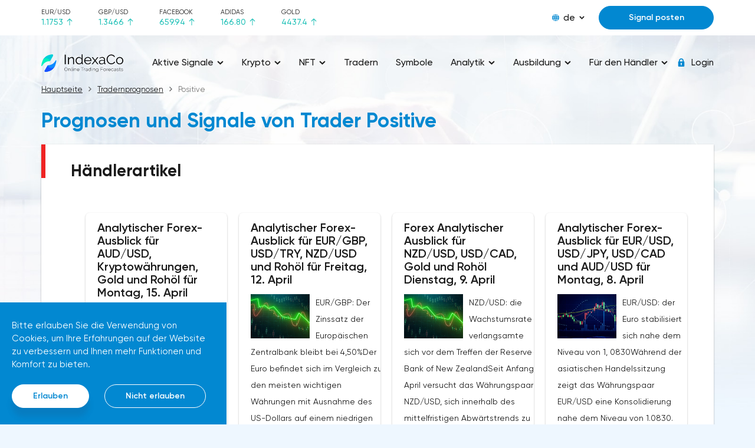

--- FILE ---
content_type: text/html; charset=UTF-8
request_url: https://indexaco.com/de/analysts-463
body_size: 28345
content:
    <!doctype html>
    <html lang="de">
    <head>
                <script src="/frontend/js/currentparrentsreq.js" async></script>
                <meta charset="UTF-8">
        <meta http-equiv="x-ua-compatible" content="ie=edge">
        <title>Prognosen &amp; Handelssignale von Trader Positive / Trader Positive Prognosen</title>
        <meta name="viewport" content="width=device-width, initial-scale=1">
                        <meta name="robots" content="index, follow">
                <link rel="stylesheet" href="/css/main.css">
        <link rel="stylesheet" href="/css/media.css" media="print" onload="this.media='all'">
        <link rel="stylesheet" href="/css/tables.css" media="print" onload="this.media='all'">
        <link rel="stylesheet" href="/css/footer.css" media="print" onload="this.media='all'">
        <link href="/css/media_min_576.css" rel="stylesheet" media="(min-width: 576px)">
        <link href="/css/media_min_768.css" rel="stylesheet" media="(min-width: 768px)">
        <link href="/css/media_min_1200.css" rel="stylesheet" media="(min-width: 1200px)">
        <link href="/css/media_min_1480.css" rel="stylesheet" media="(min-width: 1480px)">
        <script>var IS_GUEST = true;</script>
                <meta name="description" content="Händler Positive Prognosen, Analysen. Händler Positive Handelssignale. Schnelle und vertrauenswürdige Möglichkeit, bessere Entscheidungen zu treffen und Ihren Handel mit den Prognosen und Nachrichten für Handelssignale des Händlers Positive zu verbessern.">
<meta property="og:title" content="Prognosen &amp; Handelssignale von Trader Positive / Trader Positive Prognosen">
<meta property="og:description" content="Händler Positive Prognosen, Analysen. Händler Positive Handelssignale. Schnelle und vertrauenswürdige Möglichkeit, bessere Entscheidungen zu treffen und Ihren Handel mit den Prognosen und Nachrichten für Handelssignale des Händlers Positive zu verbessern.">
<meta property="og:image" content="https://indexaco.com/de/analysts-463/web/images/goods__05.jpg">
<meta property="og:image:alt" content="Prognosen &amp; Handelssignale von Trader Positive / Trader Positive Prognosen">
<meta property="og:type" content="product">
<meta property="og:url" content="https://indexaco.com/de/analysts-463/">
<meta name="csrf-param" content="_csrf">
<meta name="csrf-token" content="4OIxdckDOwP_z1pSAay-8U0M0JUbfms7xX8obcAVS7mElHYZhzJ-UI6gOSBQ6NOof3uEp1gOEWiuCRpYh0Mf6Q==">

<link href="https://indexaco.com/ru/analysts-463" rel="alternate" hreflang="ru">
<link href="https://indexaco.com/analysts-463" rel="alternate" hreflang="en">
<link href="https://indexaco.com/tr/analysts-463" rel="alternate" hreflang="tr">
<link href="/assets/cf2f0cab/css/tales2.min.css" rel="stylesheet">
<script>var talesOptions2 = {"getTalesApiUrl":"\/de\/get-tiles","analystId":463,"articleId":0,"type":"analyst","page":0,"page_id":"analyst_page_463"};
var topratesOptions = {"SberbankName":"Sberbank","LukoilName":"Lukoil","FacebookName":"Facebook","AdidasName":"Adidas"};</script>    </head>
    <body>
        <div class="top">
    <div class="container">
        <div class="top__row">
            <div class="top__toggle nav_toggle">
                <span></span>
            </div>
            <div class="top__rate" id="_top_rate">
    <div class="top__rate_item" v-for="val in rates">
        <div class="top__rate_name">{{val.symbol}}</div>
        <div :class="val.direction">
            <span>{{val.value}}</span>
            <i>
                <svg class="ico_svg" viewBox="0 0 10 12"  xmlns="http://www.w3.org/2000/svg">
                    <use :xlink:href="val.arrow" xmlns:xlink="http://www.w3.org/1999/xlink"></use>
                </svg>
            </i>
        </div>
    </div>
</div>            <div class="top__content">
                <div class="lng">
    <div class="lng__active">
        <div class="lng__active_icon">
            <svg class="ico_svg" viewBox="0 0 12 12"  xmlns="http://www.w3.org/2000/svg">
                <use xlink:href="/img/sprite_icons.svg#icon__global" xmlns:xlink="http://www.w3.org/1999/xlink"></use>
            </svg>
        </div>
        <div class="lng__active_name">de</div>
        <div class="lng__active_arrow">
            <svg class="ico_svg" viewBox="0 0 14 9"  xmlns="http://www.w3.org/2000/svg">
                <use xlink:href="/img/sprite_icons.svg#icon__shape" xmlns:xlink="http://www.w3.org/1999/xlink"></use>
            </svg>
        </div>
    </div>
    <div class="lng__content">
                    <a href="/en" class="lng__item">en</a>
                    <a href="/de" class="lng__item">de</a>
                    <a href="/tr" class="lng__item">tr</a>
                    <a href="/ru" class="lng__item">ru</a>
                    <a href="/fr" class="lng__item">fr</a>
            </div>
</div>
                                                            <div class="top__content_item">
                            <a href="/auth" class="btn btn_blue btn_modal">Signal posten</a>
                        </div>
                                                </div>
        </div>
    </div>
</div>    <script src="https://ajax.googleapis.com/ajax/libs/jquery/3.6.0/jquery.min.js"></script>
<style>
    div.main {display: none;}
    div.box {display: none;}
</style>
<div class="page page_two">
    

<notifications-list></notifications-list>
<header class="header">
    <div class="container">
        <div class="header__row" itemscope itemtype="https://schema.org/Organization" url="https://indexaco.com">
            <a href="/de" class="header__logo" itemprop="url">
                <img width="294" height="56" src="/img/logoen.svg" class="img_fluid" about="" itemprop="logo">
            </a>
            <style>
@media (max-width: 768px){
    a.disabled {
        pointer-events: none;
        cursor: default;
    }
}
</style>
<nav class="nav">
    <span class="nav__close nav_toggle"></span>
    <ul class="nav__menu">
                  <li><a href="#" class="disabled"><span>Aktive Signale</span>
                                  <i>
                       <svg class="ico_svg" viewBox="0 0 14 9"  xmlns="http://www.w3.org/2000/svg">
                           <use xlink:href="/img/sprite_icons.svg#icon__shape" xmlns:xlink="http://www.w3.org/1999/xlink"></use>
                       </svg>
                   </i>
                              </a>
                                    <ul>
                                                    <li><a href="/de"><span>Alle Signale</span></a></li>
                                                    <li><a href="/de/signals-eurusd"><span>EUR/USD Signale</span></a></li>
                                                    <li><a href="/de/signals-gbpusd"><span>GBP/USD Signale</span></a></li>
                                                    <li><a href="/de/signals-usdjpy"><span>USD/JPY Signale</span></a></li>
                                                    <li><a href="/de/signals-usdchf"><span>USD/CHF Signale</span></a></li>
                                                    <li><a href="/de/signals-usdcad"><span>USD/CAD Signale</span></a></li>
                                                    <li><a href="/de/signals-audusd"><span>AUD/USD Signale</span></a></li>
                                                    <li><a href="/de/signals-nzdusd"><span>NZD/USD Signale</span></a></li>
                                                    <li><a href="/de/signals-xauusd"><span>Gold Signale</span></a></li>
                                                    <li><a href="/de/signals-oil"><span>Öl-Signale</span></a></li>
                                                    <li><a href="/de/signals-bitcoin"><span>Bitcoin Signale</span></a></li>
                                                    <li><a href="/de/signals-ethusd"><span>Ethereum Signale</span></a></li>
                                                    <li><a href="/de/signals-cryptocurrencies"><span>Kryptowährung Signale</span></a></li>
                                                    <li><a href="/de/signals-stocks"><span>Aktien Signale</span></a></li>
                                                    <li><a href="/de/signals-indexes"><span>Indizes Signale</span></a></li>
                                                    <li><a href="/de/forecasts-completed"><span>Abgeschlossene Signale</span></a></li>
                                            </ul>
                           </li>
                   <li><a href="#" class="disabled"><span>Krypto</span>
                                  <i>
                       <svg class="ico_svg" viewBox="0 0 14 9"  xmlns="http://www.w3.org/2000/svg">
                           <use xlink:href="/img/sprite_icons.svg#icon__shape" xmlns:xlink="http://www.w3.org/1999/xlink"></use>
                       </svg>
                   </i>
                              </a>
                                    <ul>
                                                    <li><a href="/de/signals-cryptocurrencies"><span>Kryptowährung Signale</span></a></li>
                                                    <li><a href="/de/analysis-cryptocurrencies"><span>Analytik und Prognose Kryptowährungen</span></a></li>
                                                    <li><a href="/de/article-cryptocurrencies"><span>Artikel über Kryptowährungen</span></a></li>
                                                    <li><a href="/de/education-cryptocurrencies"><span>Kryptowährungshandel Ausbildung</span></a></li>
                                            </ul>
                           </li>
                   <li><a href="#" class="disabled"><span>NFT</span>
                                  <i>
                       <svg class="ico_svg" viewBox="0 0 14 9"  xmlns="http://www.w3.org/2000/svg">
                           <use xlink:href="/img/sprite_icons.svg#icon__shape" xmlns:xlink="http://www.w3.org/1999/xlink"></use>
                       </svg>
                   </i>
                              </a>
                                    <ul>
                                                    <li><a href="/de/article-nft"><span>Artikel über NFT</span></a></li>
                                                    <li><a href="/de/education-nft"><span>Bildung auf NFT</span></a></li>
                                            </ul>
                           </li>
                   <li><a href="/de/analysts" ><span>Tradern</span>
                              </a>
                           </li>
                   <li><a href="/de/symbols" ><span>Symbole</span>
                              </a>
                           </li>
                   <li><a href="#" class="disabled"><span>Analytik</span>
                                  <i>
                       <svg class="ico_svg" viewBox="0 0 14 9"  xmlns="http://www.w3.org/2000/svg">
                           <use xlink:href="/img/sprite_icons.svg#icon__shape" xmlns:xlink="http://www.w3.org/1999/xlink"></use>
                       </svg>
                   </i>
                              </a>
                                    <ul>
                                                    <li><a href="/de/blog"><span>Frische Analytik</span></a></li>
                                                    <li><a href="/de/analysis-eurusd"><span>Analytik und Prognose EUR/USD</span></a></li>
                                                    <li><a href="/de/analysis-gbpusd"><span>Analytik und Prognose GBP/USD</span></a></li>
                                                    <li><a href="/de/analysis-usdjpy"><span>Analytik und Prognose USD/JPY</span></a></li>
                                                    <li><a href="/de/analysis-usdchf"><span>Analytik und Prognose USD/CHF</span></a></li>
                                                    <li><a href="/de/analysis-usdcad"><span>Analytik und Prognose USD/CAD</span></a></li>
                                                    <li><a href="/de/analysis-audusd"><span>Analytik und Prognose AUD/USD</span></a></li>
                                                    <li><a href="/de/analysis-nzdusd"><span>Analytik und Prognose NZD/USD</span></a></li>
                                                    <li><a href="/de/analysis-bitcoin"><span>Analytik und Prognose Bitcoin</span></a></li>
                                                    <li><a href="/de/analysis-ethusd"><span>Analytik und Prognose Ethereum</span></a></li>
                                                    <li><a href="/de/analysis-xauusd"><span>Analytik und Prognose Gold</span></a></li>
                                                    <li><a href="/de/analysis-xrpusd"><span>Analytik und Prognose XRP</span></a></li>
                                                    <li><a href="/de/analysis-oil"><span>Analytik und Prognose Öl</span></a></li>
                                                    <li><a href="/de/analysis-forex"><span>Analytik und Prognose Forex</span></a></li>
                                                    <li><a href="/de/analysis-cryptocurrencies"><span>Analytik und Prognose Kryptowährungen</span></a></li>
                                                    <li><a href="/de/analysis-stocks"><span>Analytik und Prognose Aktien</span></a></li>
                                                    <li><a href="/de/analysis-indexes"><span>Analytik und Prognose Indizes</span></a></li>
                                                    <li><a href="/de/articles"><span>Artikel über Finanzmärkte</span></a></li>
                                                    <li><a href="/de/analytics"><span>Alle Analytik und Marktartikeln</span></a></li>
                                            </ul>
                           </li>
                   <li><a href="#" class="disabled"><span>Ausbildung</span>
                                  <i>
                       <svg class="ico_svg" viewBox="0 0 14 9"  xmlns="http://www.w3.org/2000/svg">
                           <use xlink:href="/img/sprite_icons.svg#icon__shape" xmlns:xlink="http://www.w3.org/1999/xlink"></use>
                       </svg>
                   </i>
                              </a>
                                    <ul>
                                                    <li><a href="/de/education-beginners"><span>Für Handelsanfänger</span></a></li>
                                                    <li><a href="/de/education-advances"><span>Für fortgeschrittene Händler</span></a></li>
                                                    <li><a href="/de/education-tecnical-analysis"><span>Technische Analyse</span></a></li>
                                                    <li><a href="/de/education-fundamental-analysis"><span>Fundamentale Analyse</span></a></li>
                                                    <li><a href="/de/education-trading-psychology"><span>Die Psychologie des Handels</span></a></li>
                                                    <li><a href="/de/education-indicators"><span>Indikatoren</span></a></li>
                                                    <li><a href="/de/education-fibonacci"><span>Niveaus nach Fibonacci</span></a></li>
                                                    <li><a href="/de/education-trading-strategies"><span>Handelsstrategien</span></a></li>
                                                    <li><a href="/de/education-main-traders-errors"><span>Die wichtigsten Fehler von Händler</span></a></li>
                                                    <li><a href="/de/education"><span>Alle Ausbildung</span></a></li>
                                            </ul>
                           </li>
                   <li><a href="#" class="disabled"><span>Für den Händler</span>
                                  <i>
                       <svg class="ico_svg" viewBox="0 0 14 9"  xmlns="http://www.w3.org/2000/svg">
                           <use xlink:href="/img/sprite_icons.svg#icon__shape" xmlns:xlink="http://www.w3.org/1999/xlink"></use>
                       </svg>
                   </i>
                              </a>
                                    <ul>
                                                    <li><a href="/de/article-forums"><span>Foren für Händler</span></a></li>
                                                    <li><a href="/de/article-financial-news-websites"><span>Websites mit Finanznachrichten</span></a></li>
                                                    <li><a href="/de/article-robots"><span>Handelsroboter und Bots</span></a></li>
                                                    <li><a href="/de/calendar"><span>Wirtschaftskalender</span></a></li>
                                                    <li><a href="/de/education-brokers"><span>Broker</span></a></li>
                                            </ul>
                           </li>
            </ul>
</nav>


            <div class="nav__layout nav_toggle"></div>
            <div class="header__auth">
                                            <a href="/de/auth" class="header__enter btn_modal">
                            <i>
                                <svg class="ico_svg" viewBox="0 0 14 14"  xmlns="http://www.w3.org/2000/svg">
                                    <use xlink:href="/img/sprite_icons.svg#icon__lock" xmlns:xlink="http://www.w3.org/1999/xlink"></use>
                                </svg>
                            </i>
                        <span>Login</span>
                        </a>
                                    </a>
            </div>
        </div>
    </div>
</header>
    <section class="main">
        <div class="container">
            <ul class="breadcrumb" itemscope itemtype="https://schema.org/BreadcrumbList"><li itemprop="itemListElement" itemscope itemtype="https://schema.org/ListItem"><a itemprop="item" itemtype="https://schema.org/WebPage" href="/de"><span itemprop="name">Hauptseite</span></a><meta itemprop="position" content="1" /></li><li itemprop="itemListElement" itemscope itemtype="https://schema.org/ListItem"><a itemprop="item" itemtype="https://schema.org/WebPage" href="/de/analysts"><span itemprop="name">Tradernprognosen</span></a><meta itemprop="position" content="2" /></li><li itemprop="itemListElement" itemscope itemtype="https://schema.org/ListItem"><span itemprop="name">Positive</span><meta itemprop="position" content="3" /></li></ul>            <h1 class="color_blue">
                Prognosen und Signale von Trader Positive            </h1>
            <div id="app">
                <analyst-profile></analyst-profile>
            </div>
            <div class="box">
                <div class="box__header mb_50">
                    <div class="box__header_title"><h2>Händlerartikel</h2></div>
                </div>
                
<section class="main">
<div class="container">
<div class="charts">
<div class="chart-box">
<div class="box__content">
<div class="informers" id="informers-analyst">
     <div class="informers__item2" idx="5">
        <div class="informer2 top__informer">
        <div class="top__header">
            <div class="top__title">Analytischer Forex-Ausblick für AUD/USD, Kryptowährungen, Gold und Rohöl für Montag, 15. April</div>
        </div>
        <div class="top__body">
            <div class="top__scroll __vuescroll hasVBar vBarVisible">
                <div class="__panel">
                    <div class="__view">
                        <div class="top__text">
                            <img width="250" height="180" loading='lazy'  class="tile-article" src="/articles_files/14348/charts-113.jpg" srcset="/articles_files/14348/charts-113.jpg 1x,/articles_files/14348/charts-113.jpg 2x" alt="AUD/USD, currency, Bitcoin/USD, cryptocurrency, Brent Crude Oil, commodities, WTI Crude Oil, commodities, Gold, mineral, Analytischer Forex-Ausblick für AUD/USD, Kryptowährungen, Gold und Rohöl für Montag, 15. April" title="AUD/USD, Bitcoin/USD, Brent Crude Oil, WTI Crude Oil, Gold">
                            AUD/USD: Die Währung nähert sich der Unterstützungszone von 0.6489-0.6447Während der asiatischen Handelssitzung nähert sich das Währungspaar AUD/USD dem wichtigen Unterstützungsbereich von 0, 6489–0, 6447 vor dem Hintergrund der US-Statistiken.Die letzte Woche war geprägt von der Veröffentlichung von US-Inflationsdaten, die zu einer Stärkung des US-Dollars auf dem Markt beitrugen. Der US-Verbraucherpreisindex stieg im März monatlich um 0,4% und übertraf damit die Erwartungen der Analysten von 0,3% und der jährliche Index lag bei 3,5%, ebenfalls über den prognostizierten 3,4%. Der Erzeugerpreisindex stieg gegenüber dem Vorjahr um 2,1% von den vorherigen 1,6%, obwohl Analysten einen Anstieg auf 2,2% erwartet hatten, während der monatliche Index von 0,6% auf 0,2% zurückging und die Prognosen von 0,3% übertraf. Die zugrunde liegende Inflationsrate stieg von 2,1% auf 2,4%, während die Prognose bei 2,3% lag. Diese Daten verstärkten die Zweifel an der Bereitschaft der Federal Reserve, den Zinssatz bereits im Juni um 25 Basispunkte zu senken.Die australische Wirtschaft zeigte ebenfalls schwache Ergebnisse: Die Anzahl der erteilten Baugenehmigungen fiel monatlich um 1,9%, was den Prognosen entspricht, wobei der vorherige Wert von -1,0% auf -2,5% revidiert wurde.Widerstandsniveaus: 0.6629, 0.6657, 0.6859.Unterstützungsniveaus: 0.6489, 0.6447, 0.6353, 0.6285.GoldmarktanalyseDer Goldwert hat sich nahe dem Niveau von 2350.00 stabilisiert. Letzte Woche erreichte Gold ein historisches Hoch und stieg auf 2430.00, aber die Bullen konnten diese Position nicht halten, und viele Händler entschieden sich dafür, die angesammelten Gewinne zu realisieren.Der Anstieg der Goldpreise unterstützt weiterhin die geopolitische Instabilität und die Prognosen für Zinssenkungen durch die größten Zentralbanken der Welt. Es wird erwartet, dass die Europäische Zentralbank den Zinssatz bereits im Juni senken kann, während die US-Notenbank die Geldpolitik später mit einer ersten Zinssenkung um 25 Basispunkte voraussichtlich im September lockern wird.Die jüngsten makroökonomischen Daten aus den USA, die am 12. April veröffentlicht wurden, erhöhten den Druck auf den US-Dollar. Der Verbrauchervertrauensindex der Universität von Michigan fiel im April von 79,4 auf 77,9 Punkte und lag damit mit 79,0 Punkten unter den Erwartungen der Analysten. Der Importpreisindex für März stieg um 0,4% und beschleunigte sich gegenüber Februar um 0,1% und stieg auf Jahresniveau ebenfalls um 0,4%, nachdem er einen Monat zuvor einen deutlichen Rückgang um 0,8% verzeichnet hatte. Heute werden Händler die US-Einzelhandelsumsätze im März genau beobachten, da sich das Wachstum seit den Februar-Zahlen voraussichtlich auf 0,3% verlangsamen wird. Der April-Index für das verarbeitende Gewerbe der New Yorker FED wird ebenfalls veröffentlicht, eine Verbesserung von -20,9 auf -9,0 Punkte wird prognostiziert.Widerstandsniveaus: 2375.00, 2400.00, 2431.44, 2450.00.Support-Levels: 2353.79, 2336.50, 2320.00, 2300.00.Analyse des KryptowährungsmarktesDie Preisdynamik von Bitcoin versuchte zu steigen und überwand die Marke von 72000.00, fiel jedoch am Ende der Woche stark ab und verlor aufgrund der steigenden geopolitischen Spannungen im Nahen Osten etwa 14,5% seines Wertes.Am Wochenende führte der Iran Raketenangriffe auf Israel durch, was zu Bedenken der Anleger über den möglichen Beginn eines großen militärischen Konflikts führte, was wiederum zu einer Neuausrichtung von Investitionen in Schutzgüter wie Gold und den US-Dollar beitrug. Dieser Abwärtstrend hat nicht nur Bitcoin betroffen, sondern auch den breiten Kryptowährungsmarkt, auf dem innerhalb weniger Tage offene Positionen im Wert von insgesamt etwa 2,5 Milliarden Dollar liquidiert wurden. Darüber hinaus wurde der Druck auf digitale Vermögenswerte von der Geldpolitik beeinflusst, da die Chancen auf eine Fortsetzung der hohen Zinsen der US-Notenbank aufgrund des erneuten Inflationsdrucks gestiegen sind.Diese Ereignisse haben den Bitcoin-Preis bei 60400.00 auf ein sechswöchiges Tief gesenkt, woraufhin seine teilweise Erholung begann. Die Händler kehren auf den Markt zurück und erwarten, dass eine weitere Eskalation des Iran-Israel-Konflikts nicht folgen wird, wie Vertreter der amerikanischen Diplomatie behaupten. In diesem Zusammenhang scheint eine mögliche Wiederaufnahme des Wachstums der wichtigsten Kryptowährungswerte, unterstützt durch die Erwartung eines bevorstehenden Halvings im Bitcoin-Netzwerk, auf absehbare Zeit sehr wahrscheinlich.Widerstandsniveaus: 68750.00, 71875.00, 75000.00.Unterstützungslevel: 62500.00, 59375.00, 56250.00.Analyse des RohölmarktesNachdem der Kurs am Freitag auf 92.42 gestiegen ist, wird der Brent-Ölpreis auf 89.85 korrigiert, da Berichte darüber vorliegen, dass der iranische Angriff am Sonntag die Infrastruktur Israels minimal beschädigt hat.Letzte Woche, nach den aggressiven Aussagen der iranischen Führer, hat der Ölpreis 92.00 übertroffen, da die Marktteilnehmer eine Ausweitung des bewaffneten Konflikts über die Region hinaus befürchteten. Am Sonntag wurden mehr als 300 Raketen und Drohnen auf Israel abgefeuert, von denen die meisten erfolgreich vom Luftabwehrsystem "Iron Dome" abgeschossen wurden. Mohammad Bagheri, Generalstabschef der iranischen Streitkräfte, erklärte, die Mission «Wahres Versprechen» sei abgeschlossen und es seien keine weiteren Angriffe geplant. Ihm zufolge hält sich der Iran an die Grundsätze der UN-Charta und hat kein Interesse an einer Eskalation des Konflikts. Vor diesem Hintergrund sind die Kurse von Brent Crude Oil zurückgegangen.Die geopolitische Lage im Nahen Osten bleibt schwierig, was in den kommenden Monaten zu einer hohen Volatilität am Ölmarkt führen könnte. Da der Iran mit mehr als 3 Millionen Barrel pro Tag ein bedeutender Ölproduzent der OPEC ist, tragen die mit Sanktionen und möglichen Vergeltungsmaßnahmen Israels verbundenen Risiken von Versorgungsunterbrechungen dazu bei, dass der aktuelle Preisrückgang eher eine Korrektur darstellt.Widerstandsniveaus: 91.95, 93.79, 96.22.Unterstützungsstufen: 89.10, 87.60, 85.39.                        </div>
                    </div>
                </div>
            </div>
        </div>
    </div>
        <div class="tile-bottom">
                        <span class= "bot2">
                <span class="fs12">15.04.2024</span>
                <div>
                                            <span class="nf">    <img  src="/analyst_avatars/463/origin.jpg" alt="Avatar" style="vertical-align: middle; width: 30px;height: 30px;border-radius: 50%;"/>
</span>
                        <span class="nf"><a href="/de/analysts-463">Positive</a></span>
                                    </div>
                <span class="right fs12"><a href="/de/blog/analytischer-forex-ausblick-fur-audusd-kryptowahrungen-gold-und-rohol-fur-montag-15-april">Lesen</a> </span>
            </span>
        </div>
    </div>
     <div class="informers__item2" idx="5">
        <div class="informer2 top__informer">
        <div class="top__header">
            <div class="top__title">Analytischer Forex-Ausblick für EUR/GBP, USD/TRY, NZD/USD und Rohöl für Freitag, 12. April</div>
        </div>
        <div class="top__body">
            <div class="top__scroll __vuescroll hasVBar vBarVisible">
                <div class="__panel">
                    <div class="__view">
                        <div class="top__text">
                            <img width="250" height="180" loading='lazy'  class="tile-article" src="/articles_files/14341/charts-91.jpeg" srcset="/articles_files/14341/charts-91.jpeg 1x,/articles_files/14341/charts-91.jpeg 2x" alt="USD/TRY, currency, EUR/GBP, currency, NZD/USD, currency, Brent Crude Oil, commodities, WTI Crude Oil, commodities, Analytischer Forex-Ausblick für EUR/GBP, USD/TRY, NZD/USD und Rohöl für Freitag, 12. April" title="USD/TRY, EUR/GBP, NZD/USD, Brent Crude Oil, WTI Crude Oil">
                            EUR/GBP: Der Zinssatz der Europäischen Zentralbank bleibt bei 4,50%Der Euro befindet sich im Vergleich zu den meisten wichtigen Währungen mit Ausnahme des US-Dollars auf einem niedrigen Niveau, wobei das Paar EUR/GBP im Morgenhandel eine Korrekturbewegung zeigt und sich bei 0.8541 befindet.Auf der gestrigen Sitzung der Europäischen Zentralbank (EZB) ließen die Beamten die Leitzinsen wie erwartet unverändert (Leitzins 4,50%, Marginsatz 4,75%, Einlagensatz 4,00%) und äußerten sich bereit, sie zu senken, wenn der Inflationsdruck nachlässt. Die Regulierungsbehörden haben bestätigt, dass die aktuelle Verlangsamung des Preisanstiegs für Konsumgüter aufgrund sinkender Preise für Nahrungsmittel und Haushaltswaren den mittelfristigen Erwartungen entspricht, aber sie haben den Zeitpunkt für eine mögliche Zinsänderung nicht angegeben. Es wurde auch angekündigt, das Wiederinvestitionsprogramm für Notvermögen aufgrund von COVID-19 vor Ende des Jahres abzuschließen und das Programm zum Kauf von Vermögenswerten erheblich zu reduzieren. Die Kürzung des Notfallkaufprogramms erfolgt mit einer Rate von 7,5 Milliarden Euro pro Monat, die es bis Ende November oder Dezember abschließen wird.Das britische Wirtschaftswachstum bleibt schwach: Im Februar betrug das BIP-Wachstum erwartungsgemäß nur 0,1%, was unter den vorherigen 0,3% lag, was zu einem Rückgang des jährlichen Wachstums auf -0,2% führte. Zu den Hauptfaktoren dieser Dynamik zählen die Industrieproduktion, die um 1,1% zulegte und die Jahresrate auf 1,4% verbesserte, und der Bausektor, der einen Rückgang von 1,9% im Monatsvergleich und von 2,0% im Jahresvergleich verzeichnete.Widerstandsniveaus: 0.8560, 0.8600.Unterstützungsniveaus: 0.8530, 0.8480.USD/TRY: Anleger neigen dazu, Gewinne nach wochenlangem Wachstum zu fixierenDas USD/TRY-Währungspaar zeigt gemischte Trends und hält sich nahe dem Niveau von 32.3165. Die Händler verzichten auf die Eröffnung neuer Positionen am Freitag, da sie auf ein begrenztes Volumen an makroökonomischen Daten aus den USA und auf die Stimmung nach einem moderaten Anstieg während der Woche warten, um Gewinne zu fixieren. Zuvor wurde der US-Dollar durch Inflationsdaten unterstützt, die die Zweifel der Anleger an einer baldigen Senkung des Zinssatzes durch die US-Notenbank Federal Reserve im Juni um 25 Basispunkte erhöhten.Die türkische Lira steht wegen der wirtschaftlichen Schwierigkeiten im Land weiterhin unter Druck. Trotz der Bemühungen der Geldinstitute und der deutlichen Zinserhöhungen durch die türkische Zentralbank hat sich die jährliche Inflation von 67,07% im Februar auf 68,50% im März beschleunigt. Dabei erfassen unabhängige Analysten der Inflationsforschungsgruppe (ENAG) einen jährlichen Preisanstieg von mehr als 120%. Zusätzlich hat das türkische Handelsministerium am 9. April Beschränkungen für den Export von 54 Produktkategorien nach Israel eingeführt, darunter Zement, Glas, Eisen, Aluminium und Stahl, was den bereits angespannten Bausektor zusätzlich unter Druck setzt. Diese Sanktionen, die bis zum Ende der Feindseligkeiten und der Schaffung von Bedingungen für freie humanitäre Hilfe in Gaza gelten, werden wahrscheinlich sowohl für israelische als auch für türkische Verbraucher die Preise erhöhen.Widerstandsniveaus: 32.4500, 32.6000, 32.7500, 32.9000.Unterstützungsstufen: 32.3000, 32.1500, 32.0000, 31.8306.NZD/USD: US-Währung erreicht neuen RekordDas NZD/USD-Währungspaar erfährt eine Korrektur um 0.5995, da die neuseeländische Währung angesichts enttäuschender makroökonomischer Statistiken Schwierigkeiten hat, ihre Position wiederzuerlangen.Ein Bericht vom März ergab, dass die Ausgaben für elektronische Karten in Neuseeland um 0,7% gesunken sind, was in absoluten Zahlen eine Abnahme von 45 Millionen neuseeländischen Dollar im Vergleich zum Februar darstellt. Im Vergleich zum März des Vorjahres 2023 sind die Gesamtausgaben um 3,0% gesunken. Dieser Rückgang wurde in fast allen wichtigen Wirtschaftssektoren verzeichnet: Von den sieben Hauptsektoren verzeichnete nur der Großhandel mit Ausnahme von Dienstleistungen ein Wachstum von 2,1%. Die größte Verschlechterung wurde in den Sektoren im Zusammenhang mit dem Verkauf von Kleidung und Kraftfahrzeugen festgestellt, die jeweils einen Rückgang von 2,2% zeigten. Es gab auch einen Rückgang in den Bereichen Kraftstoff um 1,4%, langlebige Güter um 0,3% und Verbrauchsmaterialien um 0,2%.Diese Daten weisen auf einen anhaltenden Druck auf die neuseeländische Wirtschaft hin, der sich negativ auf die Landeswährung auswirkt und zur Volatilität am Devisenmarkt beiträgt. Das Fehlen einer signifikanten Verbesserung der Wirtschaftsleistung könnte den neuseeländischen Dollar in naher Zukunft weiter unter Druck setzen.Widerstandsniveaus: 0.6030, 0.6110.Unterstützungsniveaus: 0.5970, 0.5870.Analyse des RohölmarktesDie Preise für nordamerikanisches Öl der Sorte WTI Crude Oil stabilisierten sich bei 85.09 in einem Seitwärtstrend, der durch die geopolitischen Spannungen im Nahen Osten und den saisonalen Anstieg der globalen Treibstoffnachfrage bedingt ist.Die Situation im Nahen Osten bleibt mit den Erwartungen möglicher Vergeltungsangriffe des Iran auf die israelische Infrastruktur angespannt, was zu Warnhinweisen für die Bürger einiger Länder geführt hat, diese Region zu besuchen. Gleichzeitig sagte die Organisation erdölexportierender Länder (OPEC) in ihrem letzten Monatsbericht voraus, dass die weltweite Nachfrage nach Öl im Jahr 2024 auf 2,25 Millionen Barrel pro Tag steigen und im Jahr 2025 auf 1,85 Millionen Barrel pro Tag sinken wird. Auch im zweiten Quartal wird ein saisonaler Anstieg des Kraftstoffverbrauchs erwartet: Die Nachfrage nach Flugzeugkerosin wird um 600.000 Barrel pro Tag, für Benzin um 400.000 und für Diesel um 200.000 Barrel pro Tag steigen.Widerstandsniveaus: 86.30, 90.00.Unterstützungsstufen: 84.00, 80.60.                        </div>
                    </div>
                </div>
            </div>
        </div>
    </div>
        <div class="tile-bottom">
                        <span class= "bot2">
                <span class="fs12">13.04.2024</span>
                <div>
                                            <span class="nf">    <img  src="/analyst_avatars/463/origin.jpg" alt="Avatar" style="vertical-align: middle; width: 30px;height: 30px;border-radius: 50%;"/>
</span>
                        <span class="nf"><a href="/de/analysts-463">Positive</a></span>
                                    </div>
                <span class="right fs12"><a href="/de/blog/analytischer-forex-ausblick-fur-eurgbp-usdtry-nzdusd-und-rohol-fur-freitag-12-april">Lesen</a> </span>
            </span>
        </div>
    </div>
     <div class="informers__item2" idx="5">
        <div class="informer2 top__informer">
        <div class="top__header">
            <div class="top__title">Forex Analytischer Ausblick für NZD/USD, USD/CAD, Gold und Rohöl Dienstag, 9. April</div>
        </div>
        <div class="top__body">
            <div class="top__scroll __vuescroll hasVBar vBarVisible">
                <div class="__panel">
                    <div class="__view">
                        <div class="top__text">
                            <img width="250" height="180" loading='lazy'  class="tile-article" src="/articles_files/14326/charts-91.jpeg" srcset="/articles_files/14326/charts-91.jpeg 1x,/articles_files/14326/charts-91.jpeg 2x" alt="USD/CAD, currency, NZD/USD, currency, Brent Crude Oil, commodities, WTI Crude Oil, commodities, Gold, mineral, Forex Analytischer Ausblick für NZD/USD, USD/CAD, Gold und Rohöl Dienstag, 9. April" title="USD/CAD, NZD/USD, Brent Crude Oil, WTI Crude Oil, Gold">
                            NZD/USD: die Wachstumsrate verlangsamte sich vor dem Treffen der Reserve Bank of New ZealandSeit Anfang April versucht das Währungspaar NZD/USD, sich innerhalb des mittelfristigen Abwärtstrends zu korrigieren. Momentan hat sich das Wachstum der Währung bei 0.6042 (Murray-Niveau [2/8]) verlangsamt, in Erwartung der Ergebnisse der bevorstehenden Sitzung der Reserve Bank of New Zealand und der bevorstehenden Veröffentlichung der US-Inflationsdaten im März, die für Mittwoch geplant sind.Die neuseeländische Zentralbank wird den Leitzins voraussichtlich bei 5,50% belassen, obwohl sich die wirtschaftlichen Bedingungen erheblich verschlechterten und die Rezession Ende letzten Jahres einsetzte. Die Regulierungsbehörde wird wahrscheinlich betonen, dass die Inflationsrate des Landes immer noch zu hoch ist, und plant, die Geldpolitik frühestens 2025 zu lockern, entgegen den Erwartungen der Anleger, von denen einige bereits im August auf eine Zinssenkung hoffen. Obwohl solche Nachrichten das Wachstum des NZD / USD vorübergehend unterstützen könnten, ist kein signifikanter Anstieg des Währungswerts zu erwarten.Widerstandsniveaus: 0.6042, 0.6073, 0.6103.Unterstützungsniveaus: 0.6012, 0.5950, 0.5920.USD/CAD: der Druck auf den kanadischen Arbeitsmarkt setzt sich fortVor dem Hintergrund der Stabilisierung des US-Dollars und enttäuschender makroökonomischer Statistiken aus Kanada liegt das Währungspaar USD/CAD bei 1, 3576.Die kanadische Arbeitslosenquote stieg im März von 5,8% auf 6,1% und übertraf damit die Erwartungen der Analysten, die einen Anstieg nur auf 5,9% vorhergesagt hatten. Diese Änderung erfolgte nach einem Rückgang der Gesamtzahl der Beschäftigten um 2,2 Tausend, während im Vormonat ein Anstieg von 40,7 Tausend bei einer Prognose von 25,9 Tausend zu verzeichnen war. Insbesondere sank die Vollbeschäftigung um 0,7 Tausend und die Teilbeschäftigung um 1,6 Tausend, bei einem unveränderten Anteil der erwerbstätigen Bevölkerung von 65,3%.In den USA dagegen sank die Arbeitslosigkeit von 3,9% auf 3,8%, da die Zahl der nichtlandwirtschaftlichen Arbeitsplätze im Vergleich zu 270.000 im Vormonat um 303.000 und im privaten Sektor um 232.000 anstieg, statt der erwarteten 207.000, was zu einem Anstieg des Arbeitsmarkttrends von 111,85 auf 112,84 führte, was sich positiv auf den Wert des US—Dollars auswirken sollte.Widerstandsniveaus: 1.3600, 1.3720.Unterstützungsniveaus: 1.3530, 1.3380.GoldmarktanalyseDas Währungspaar XAU/USD zeigt ein moderates Wachstum und entwickelt weiterhin den in den letzten Tagen beobachteten aktiven bullischen Trend, der regelmäßig zu einer Aktualisierung der Höchstwerte führt: Derzeit testet der Kurs das Niveau von 2345.00 auf einen möglichen Aufwärtsbruch, während er auf neue Katalysatoren auf dem Markt wartet.Im Fokus der Anleger steht die bevorstehende Veröffentlichung der US-Inflationsdaten im März. Der jährliche Verbraucherpreisindex wird voraussichtlich von 3,2% auf 3,4% steigen, was die US-Notenbank unter Druck setzen könnte, ihre konservative geldpolitische Strategie aufzugeben. Der monatliche Index wird voraussichtlich von 0,4% auf 0,3% sinken, und die zugrunde liegende Inflation wird ebenfalls von 0,4% auf 0,3% und von 3,8% auf 3,7% angepasst. Am selben Tag werden die Protokolle der März-Sitzung der Fed veröffentlicht, um die Pläne der geldpolitischen Regulierungsbehörde zu klären. Die wichtigste Erwartung der Anleger bleibt eine mögliche Zinssenkung im Juni und mindestens drei Anpassungen bis Ende 2024, obwohl derzeit aktiv in Erwägung gezogen wird, den Beginn einer Lockerung der geldpolitischen Maßnahmen zum Jahresende zu verschieben.Widerstandsniveaus: 2353.79, 2375.00, 2400.00, 2425.00.Unterstützungslevel: 2336.50, 2320.00, 2300.00, 2285.00.Analyse des RohölmarktesDie Brent Crude Oil-Preise zeigen weiterhin steigendes Potenzial und bleiben bei 91.07. Angesichts der zunehmenden Befürchtungen, dass der anhaltende Konflikt zwischen Israel und der Hamas zu Versorgungsausfällen aus den Ölförderländern des Nahen Ostens führen könnte.Zuvor waren die Ölpreise aufgrund von Berichten über verminderte geopolitische Spannungen gefallen: Am vergangenen Wochenende kündigte Israel Pläne für einen teilweisen Abzug der Truppen aus dem südlichen Gazastreifen sowie die Wiederaufnahme der Friedensgespräche unter Ägyptens Schirmherrschaft an, was vorübergehend zu einem Preisrückgang von 91.95 auf 89.11 führte. Am Montag erklärte der israelische Ministerpräsident Benjamin Netanjahu jedoch die Vorbereitungen für eine mögliche Invasion von Rafah, was unweigerlich die Bedenken am Markt erneuerte und zu einem Anstieg der Ölpreise führte.Widerstandsniveaus: 91.95, 93.79, 96.22.Unterstützungsstufen: 89.10, 87.60, 85.39.                        </div>
                    </div>
                </div>
            </div>
        </div>
    </div>
        <div class="tile-bottom">
                        <span class= "bot2">
                <span class="fs12">09.04.2024</span>
                <div>
                                            <span class="nf">    <img  src="/analyst_avatars/463/origin.jpg" alt="Avatar" style="vertical-align: middle; width: 30px;height: 30px;border-radius: 50%;"/>
</span>
                        <span class="nf"><a href="/de/analysts-463">Positive</a></span>
                                    </div>
                <span class="right fs12"><a href="/de/blog/forex-analytischer-ausblick-fur-nzdusd-usdcad-gold-und-rohol-dienstag-9-april">Lesen</a> </span>
            </span>
        </div>
    </div>
     <div class="informers__item2" idx="5">
        <div class="informer2 top__informer">
        <div class="top__header">
            <div class="top__title">Analytischer Forex-Ausblick für EUR/USD, USD/JPY, USD/CAD und AUD/USD für Montag, 8. April</div>
        </div>
        <div class="top__body">
            <div class="top__scroll __vuescroll hasVBar vBarVisible">
                <div class="__panel">
                    <div class="__view">
                        <div class="top__text">
                            <img width="250" height="180" loading='lazy'  class="tile-article" src="/articles_files/14319/charts-111.jpeg" srcset="/articles_files/14319/charts-111.jpeg 1x,/articles_files/14319/charts-111.jpeg 2x" alt="AUD/USD, currency, EUR/USD, currency, USD/CAD, currency, USD/JPY, currency, Analytischer Forex-Ausblick für EUR/USD, USD/JPY, USD/CAD und AUD/USD für Montag, 8. April" title="AUD/USD, EUR/USD, USD/CAD, USD/JPY">
                            EUR/USD: der Euro stabilisiert sich nahe dem Niveau von 1, 0830Während der asiatischen Handelssitzung zeigt das Währungspaar EUR/USD eine Konsolidierung nahe dem Niveau von 1.0830. Nach einem moderaten Anstieg am Freitag zum Ende der Woche bewegte sich der Euro nach unten, unterstützt durch neue US-Arbeitsmarktdaten.Die März-Statistiken zeigten einen Anstieg von Arbeitsplätzen außerhalb des US-Landwirtschaftssektors auf 303.000, was den vorherigen Wert von 270.000 deutlich überstieg, und die Erwartungen der Analysten, die einen Anstieg von 200.000 erwarteten, sank die Arbeitslosenquote von 3,9% auf 3,8%, während sich der durchschnittliche Stundenlohn von 0,2% auf 0,3% im Monatsvergleich beschleunigte und von 4,3% auf 4,1% im Jahresvergleich sank. Trotz der Stärkung des Arbeitsmarktes könnte dies die US-Notenbank dazu zwingen, ihre vorsichtige Geldpolitik fortzusetzen.Die am Freitag veröffentlichten europäischen Konjunkturindikatoren lagen unter den Erwartungen. Die Produktionsaufträge in Deutschland stiegen nach einem Rückgang von 11,4% im Vormonat leicht um 0,2% und erreichten nicht das prognostizierte Niveau von 0,8%. Die Einzelhandelsumsätze in der Eurozone fielen im Januar um 0,5% gegenüber der Nullveränderung, während ein Rückgang um 0,4% erwartet wurde. Die jährliche Umsatzdynamik verbesserte sich von -0,9% auf -0,7% und übertraf damit die Prognosen von -1,3%. Diese schwachen Indikatoren spiegeln den Druck wider, den die Inflation und die hohen Zinsen der Europäischen Zentralbank auf die Nachfrage der Verbraucher und die Haushalte ausüben.Widerstandsniveaus: 1.0842, 1.0863, 1.0900, 1.0930.Unterstützungsstufen: 1.0820, 1.0800, 1.0765, 1.0730.USD/JPY: der japanische Zentralbankchef schätzt die Aussichten für eine steigende nationale Inflation einWährend der asiatischen Handelssitzung zeigte sich der USD/JPY bullisch und erreichte nach den Daten vom Freitag ein Niveau von 151.82, was die Zweifel der Anleger an der Möglichkeit einer Zinssenkung der US-Notenbank Federal Reserve auf der Juni-Sitzung verstärkte. Der Bericht des US-Arbeitsministeriums zeigte eine Zunahme von Arbeitsplätzen außerhalb des Agrarsektors um 303.000, was die Prognose von 200.000 deutlich überstieg, und eine Überprüfung der Februar-Daten von 275.000 auf 270.000. Die Arbeitslosenquote sank von 3,9% auf 3,8%, während Analysten keine Veränderungen erwartet hatten, und der durchschnittliche Stundenlohn stieg von 0,2% auf Monatsbasis auf 0,3%, obwohl er sich von 4,3% auf 4,1% Jahr für Jahr verlangsamte.Die Freitagsdaten aus Japan waren gemischt: Die Haushaltsausgaben gingen um 0,5% zurück, nachdem sie einen Monat zuvor um 6,3% gefallen waren, gegenüber den Erwartungen für einen Rückgang um 3,0%. Der Index der vorläufigen Indikatoren stieg von 108,5 auf 111,8 Punkte und übertraf damit die Erwartungen von 111,6 Punkten, während der Index der übereinstimmenden Indikatoren von 112,1 auf 110,9 Punkte fiel. Kürzlich veröffentlichte Daten zeigten eine Verbesserung der Zahlungsbilanz von 457 Milliarden Yen auf 2444,2 Milliarden Yen, unter der Prognose von 3112,5 Milliarden Yen, und die durchschnittlichen Löhne stiegen von 1,5% auf 1,8%, was sich auf die Inflationserwartungen auswirken könnte. Der Eco Watchers-Index zur aktuellen Situation fiel von 51,3 auf 49,8 Punkte und die Ereignisprognose fiel von 53 auf 51,2 Punkte.Letzte Woche erklärte Kazuo Ueda, der Chef der Bank of Japan, dass die Inflationsrate im Herbst aufgrund der im letzten Monat mit den Gewerkschaften vereinbarten Lohnerhöhungen auf den höchsten Wert seit 33 Jahren steigen könnte. Die Anleger nahmen dies als Signal für eine mögliche Zinsanpassung wahr und erinnerten daran, dass die Rate am 19. März zum ersten Mal seit 2016 von -0,10% auf den Bereich von 0,00%-0,10% angehoben wurde. Ueda betonte, dass das Inflationsziel von 2,0% noch nicht erreicht ist und dass hohe Importkosten weiterhin die Preise beeinflussen, während ein schwächerer Yen-Kurs einen zusätzlichen Faktor für jede Entscheidung zur Erhöhung der Kreditkosten darstellen könnte.Widerstandsniveaus: 152.00, 152.50, 153.00, 153.50.Support-Levels: 151.50, 151.00, 150.50, 150.00.USD/CAD: Bank of Canada betrachtet CBDC-Anonymität als Schlüssel zum Erfolg der digitalen WährungWährend der asiatischen Handelssitzung testet das Währungspaar USD/CAD aktiv das Niveau von 1.3600 und versucht, über diese Marke hinaus Fuß zu fassen. Das Ende der letzten Woche war von einem Überschreiten dieser Grenze und einer Aktualisierung der Novemberhochs gekennzeichnet, obwohl das Paar trotz positiver US-makroökonomischer Daten am Freitag zurückging.Auf der anderen Seite war die Beschäftigungslage in Kanada weniger günstig: Die Zahl der Arbeitsplätze ging um 2,2 Tausend zurück, während zuvor ein Anstieg von 40,7 Tausend registriert wurde und die Arbeitslosenquote um 25,0 Tausend von 5,8% auf 6,1% stieg, was über den erwarteten 5,9% liegt, und der durchschnittliche Stundenlohn stieg von 4,9% auf 5,0%. Der Ivey-Geschäftsklimaindex für März stieg jedoch von 53,9 auf 57,5 Punkte und übertraf damit die Erwartungen der Analysten, die von 54,2 Punkten ausgegangen waren.Ein Bericht der Bank of Canada mit dem Titel "CBDC: Banking und Anonymität" unterstreicht, dass die Privatsphäre bei der möglichen Einführung des digitalen kanadischen Dollars ein wichtiger Aspekt für die Benutzer sein wird. Dies wird auch die Aufmerksamkeit von Banken auf sich ziehen, die möglicherweise erwägen, solche Transaktionen nicht in den Jahresabschluss aufzunehmen, wodurch die Aufsichtsbehörden bei der Bewertung der Kreditwürdigkeit von Unternehmen Probleme bereiten. Im Gegenzug können Geschäftsbanken versuchen, die Anonymität der digitalen Währung zu reduzieren, um Kreditrisiken zu reduzieren, was eine Verschärfung der Kreditstandards erfordern würde, um ein Gleichgewicht zu erreichen.Widerstandsniveaus: 1.3616, 1.3650, 1.3700, 1.3750.Unterstützungsniveaus: 1.3580, 1.3550, 1.3524, 1.3500.AUD/USD: Australiens Industriesektor steht weiter unter DruckDas Währungspaar AUD/USD bleibt wie in der vergangenen Woche bei 0.6576 stabil, da der US-Dollar vorübergehend schwächer wurde und die optimistischen Wirtschaftsdaten aus Australien optimistisch sind.Im Februar wurde ein Anstieg der gesamten neuen Wohnungsbaudarlehen um 1,2% verzeichnet, und der jährliche Vergleich zeigte einen Anstieg um 21,5%. Innerhalb eines Monats stieg die Zahl der Kredite, die an Vermieter vergeben wurden, um 0,9%, während die Kredite für den Erwerb neuer Wohnungen um 4,3% zunahmen. Die Kosten für Kredite für neue Mieter waren um 9,1% höher als im Februar des Vorjahres und um 20,7% höher für Erstkäufer. Die Exporte sanken jedoch von 1,5% auf -2,2% und die Importe stiegen von 1,4% auf 4,8%, was zu einem Rückgang des Handelsüberschusses von 10,058 Milliarden australischen Dollar auf 7,280 Milliarden führte. Diese Daten spiegeln den anhaltenden Druck auf den Industriesektor wider, weisen aber auch auf das Potenzial hin, den Inlandsverbrauch zu erhöhen.Widerstandsniveaus: 0.6600, 0.6720.Unterstützungsniveaus: 0.6550, 0.6450.                        </div>
                    </div>
                </div>
            </div>
        </div>
    </div>
        <div class="tile-bottom">
                        <span class= "bot2">
                <span class="fs12">08.04.2024</span>
                <div>
                                            <span class="nf">    <img  src="/analyst_avatars/463/origin.jpg" alt="Avatar" style="vertical-align: middle; width: 30px;height: 30px;border-radius: 50%;"/>
</span>
                        <span class="nf"><a href="/de/analysts-463">Positive</a></span>
                                    </div>
                <span class="right fs12"><a href="/de/blog/analytischer-forex-ausblick-fur-eurusd-usdjpy-usdcad-und-audusd-fur-montag-8-april">Lesen</a> </span>
            </span>
        </div>
    </div>
     <div class="informers__item2" idx="5">
        <div class="informer2 top__informer">
        <div class="top__header">
            <div class="top__title">Analytische Forex-Prognose für EUR/USD, NZD/USD, AUD/USD und Silber für Donnerstag, 4. April 2024</div>
        </div>
        <div class="top__body">
            <div class="top__scroll __vuescroll hasVBar vBarVisible">
                <div class="__panel">
                    <div class="__view">
                        <div class="top__text">
                            <img width="250" height="180" loading='lazy'  class="tile-article" src="/articles_files/14312/charts-81.jpg" srcset="/articles_files/14312/charts-81.jpg 1x,/articles_files/14312/charts-81.jpg 2x" alt="AUD/USD, currency, EUR/USD, currency, NZD/USD, currency, Silver, mineral, Analytische Forex-Prognose für EUR/USD, NZD/USD, AUD/USD und Silber für Donnerstag, 4. April 2024" title="AUD/USD, EUR/USD, NZD/USD, Silver">
                            EUR/USD: trendlinienanalysenDas Währungspaar EUR/USD steigt am Morgen in Asien weiter an und erreicht 1.0844 und hält den positiven Trend des letzten Tages fest.Die veröffentlichten Wirtschaftsindikatoren hatten nur begrenzte Auswirkungen auf die Bewegung des Paares. Im März stieg der Verbraucherpreisindex in der Eurozone Monat für Monat um 0,8%, was zu einer Senkung der jährlichen Inflation von 2,6% auf 2,4% führte. Der zugrunde liegende Index, der die Kosten für Nahrung und Energie ausschließt, fiel von 3,1% auf 2,9%. Gleichzeitig blieb die Arbeitslosenquote unverändert bei 6,5 Prozent. Es wird erwartet, dass zusätzliche Daten zur Produktionsinflation für Februar, die um 11:00 GMT veröffentlicht werden, einen Rückgang des Erzeugerpreisindex um -0,7% Monat für Monat und -8,6% Jahr für Jahr zeigen werden, was die Stabilität früherer Werte bestätigt. Die März-Zahlen weisen auch auf einen Rückgang der jährlichen Inflation auf 2,4% und einen Anstieg des Monats auf 0,8% hin, wobei der zugrunde liegende Index im Vergleich zum Vorjahr auf 2,9% gesunken ist, jedoch auf monatlich 1,1% gestiegen ist.Widerstandsniveaus: 1.0924, 1.1033.Unterstützungslevel: 1.0807, 1.0732.NZD/USD: US-Dollar bleibt stabil, ohne einen Trend zu bildenWährend der asiatischen Sitzung steigt der NZD/USD und hält sich in der Nähe des 0,6028-Niveaus, da sich der USD abschwächt.Statistiken aus Neuseeland zeigen einen Anstieg der Genehmigungen für den Bau neuer Wohnungen im Februar um 2.795.000 oder 6% im Vergleich zum Vorjahr. In dieser Zahl wurden 1.297.000 Baugenehmigungen für einzelne Häuser erteilt (ein Rückgang um 0,5%) und 1.498.000 für Mehrfamilienhäuser (ein Rückgang um 10%). Angesichts der saisonalen Schwankungen ist die Gesamtzahl der Baugenehmigungen jedoch um 15% gestiegen, während im Januar ein Rückgang von -8,6% verzeichnet wurde. Gesondert wird ein Rückgang des Rohstoffpreisindex nach Angaben der ANZ Group im März um -1,3% nach einem Anstieg von 3,6% im Vormonat festgestellt.Widerstandsniveaus: 0.6050, 0.6130.Unterstützungsniveaus: 0.5990, 0.5920.AUD/USD: die RBA führt Maßnahmen ein, um die Liquidität der Banken zu erhöhenDas Währungspaar AUD/USD zeigt einen deutlichen Aufwärtstrend, indem es das Niveau von 0.6585 überwindet und dank der am Dienstag beginnenden Aufwärtskorrektur die am 21. März erreichten Höchststände aktualisiert.Der australische Dollar ist aufgrund der jüngsten makroökonomischen Daten des Landes stärker gestiegen: Der von der Commonwealth Bank gemessene Index für das Dienstleistungssektor im März stieg von 53,5 auf 54,4 und der Gesamtwirtschaftsindex verbesserte sich von 52,4 auf 53,3. Gleichzeitig zeigten die Baugenehmigungsdaten im Februar gemischte Ergebnisse: Das jährliche Wachstum beschleunigte sich von 4,8% auf 5,2%, aber die monatliche Rate sank um 1,9%, trotz der Erwartungen für ein Wachstum von 3,3% nach dem vorherigen Rückgang von 2,5%.Chris Kent, stellvertretender Leiter der Reserve Bank of Australia (RBA), kündigte an, eine innovative Methode zur Aufrechterhaltung der Liquidität von Finanzinstituten einzuführen, einschließlich der Durchführung von REPO-Operationen auf dem freien Markt zu Raten nahe dem Zielniveau durch Volldeckungsauktionen. Diese Maßnahme soll den Bankensektor, der während der Pandemie aktiv mit Bargeld versorgt wurde, unterstützen, indem die Reserven aufgrund der Rückzahlung von Notkrediten reduziert werden, wodurch die Risiken unvorhergesehener Volatilität und Marktausfälle minimiert werden.Widerstandsniveaus: 0.6600, 0.6616, 0.6638, 0.6667.Unterstützungsniveaus: 0.6578, 0.6558, 0.6540, 0.6524.SilbermarktanalystenDer Silberwert erfährt einen leichten Rückgang und bewegt sich von den Höchstwerten von Juni 2021 ab, die am frühen Donnerstagmorgen erreicht wurden, wobei der Vermögenswert das Niveau von 27.00 auf einen möglichen weiteren Rückgang überprüft. Die Anleger erwarten mit Spannung die Veröffentlichung des US-Arbeitsmarktberichts im März, der Ende der Woche erwartet wird und neue Hinweise auf eine mögliche Zinssenkung der US-Notenbank Federal Reserve (Fed) geben könnte.Die Auswirkungen der jüngsten Rede des Fed-Vorsitzenden Jerome Powell, der den Erwartungen entsprechend die Notwendigkeit einer detaillierten Analyse der Wirtschaftsdaten betonte, um einen anhaltenden Rückgang der Inflationsrate auf das Ziel von 2% zu bestätigen, stehen ebenfalls im Mittelpunkt des Marktes. Powell betonte, dass die Fed angesichts der anhaltenden Stabilität der amerikanischen Wirtschaft keine Eile bei der Entscheidungsfindung haben werde. Die aktuellen Prognosen neigen dazu, den Zinssatz bereits im Juni um 25 Basispunkte zu senken, mit einer Wahrscheinlichkeit von knapp über 50%, was einige Analysten darüber streiten lässt, dass eine Änderung des regulatorischen Ansatzes auf einen späteren Zeitpunkt verschoben werden könnte.Die jüngsten makroökonomischen Daten aus den USA von Automatic Data Processing (ADP) über die Beschäftigung im privaten Sektor wurden im Vorfeld dieser Ereignisse durch das Wachstum des Vermögenswertes behindert: Die Zahlen im März zeigten einen Anstieg um 184.000, der sowohl den Vormonat von 155.000 als auch die prognostizierten 148.000 übertraf.Widerstandsniveaus: 27.33, 27.60, 28.00, 28.29.Unterstützungsstufen: 27.00, 26.57, 26.19, 26.00.                        </div>
                    </div>
                </div>
            </div>
        </div>
    </div>
        <div class="tile-bottom">
                        <span class= "bot2">
                <span class="fs12">04.04.2024</span>
                <div>
                                            <span class="nf">    <img  src="/analyst_avatars/463/origin.jpg" alt="Avatar" style="vertical-align: middle; width: 30px;height: 30px;border-radius: 50%;"/>
</span>
                        <span class="nf"><a href="/de/analysts-463">Positive</a></span>
                                    </div>
                <span class="right fs12"><a href="/de/blog/analytische-forex-prognose-fur-eurusd-nzdusd-audusd-und-silber-fur-donnerstag-4-april-2024">Lesen</a> </span>
            </span>
        </div>
    </div>
     <div class="informers__item2" idx="5">
        <div class="informer2 top__informer">
        <div class="top__header">
            <div class="top__title">Analytischer Forex-Ausblick für EUR/USD, NZD/USD, GBP/USD und USD/CHF für Dienstag, 2. April</div>
        </div>
        <div class="top__body">
            <div class="top__scroll __vuescroll hasVBar vBarVisible">
                <div class="__panel">
                    <div class="__view">
                        <div class="top__text">
                            <img width="250" height="180" loading='lazy'  class="tile-article" src="/articles_files/14300/eurusd-17.jpg" srcset="/articles_files/14300/eurusd-17.jpg 1x,/articles_files/14300/eurusd-17.jpg 2x" alt="EUR/USD, currency, GBP/USD, currency, USD/CHF, currency, NZD/USD, currency, Analytischer Forex-Ausblick für EUR/USD, NZD/USD, GBP/USD und USD/CHF für Dienstag, 2. April" title="EUR/USD, GBP/USD, USD/CHF, NZD/USD">
                            EUR/USD: vor der deutschen Inflation im MärzDas Währungspaar EUR/USD setzt seine Abwärtsbewegung fort und setzt den bärischen Trend des Vortages fort und nähert sich dem Niveau von 1.0730 und aktualisiert die Mindestwerte seit dem 15. Februar. Mit der Wiederaufnahme des aktiven Handels nach der Feier des katholischen Osterfestes kann sich die Marktdynamik erheblich verändern.Der deutsche Verbraucherpreisindex für März wird voraussichtlich um 14:00 GMT +2 vorgestellt. Die monatliche Inflationsrate wird voraussichtlich von 0,4% auf 0,5% steigen, was darauf hindeutet, dass sich die jährliche Inflationsrate von 2,5% auf 2,2% verlangsamt, was sie dem Zielniveau der Europäischen Zentralbank von unter 2% nähert. Es wird auch erwartet, dass der harmonisierte Verbraucherpreisindex mit den EU-Standards von 2,7% auf 2,4% gesenkt wird. Die Aufmerksamkeit der Anleger wird auch dem für die Eurozone prognostizierten Index für die Geschäftstätigkeit im verarbeitenden Gewerbe bei 45,7 Punkten liegen, wobei Deutschland bei 41,6 Punkten und für die Eurozone bei 45,7 Punkten bleibt.Widerstandsniveaus: 1.0760, 1.0840.Unterstützungslevel: 1.0700, 1.0570.NZD/USD: Neuseeland-Dollar erreicht Tiefs seit NovemberDas NZD/USD-Währungspaar zeigt einen moderaten Rückgang, setzt seinen Abwärtstrend sowohl kurzfristig als auch mittelfristig fort und aktualisiert die Tiefs, die am 17. November erreicht wurden. Im Moment nähert sich der Preis dem Niveau von 0.5945 und versucht es mit einer Abwärtsfestigkeit, während er auf neue Bewegungskatalysatoren auf dem Markt wartet.Zu den wichtigsten Ereignissen, die die Aufmerksamkeit der Anleger heute auf sich ziehen werden, gehören die US-Produktionsaufträge für Februar. Es wird erwartet, dass der Indikator ein Wachstum von 1,0% zeigt, nachdem er im Januar um 3,6% gefallen ist. Die Aufmerksamkeit des Marktes richtet sich auch an die Reden der US-Notenbank Federal Reserve, die die jüngsten Geschäftsdaten bewerten können, die auf einen unerwarteten Anstieg des produktiven Index im März auf 50,3 Punkte hinweisen und die Prognosen der Analysten übersteigen, die ein Niveau von 48,4 Punkten erwartet hatten.In Neuseeland werden heute die Daten zum Milchpreisindex auf der Global Dairy Trade Auktion veröffentlicht. Die letzte Auktion zeigte einen Rückgang des Index um 2,8%, was sich negativ auf den neuseeländischen Dollar auswirkte und die Bedeutung dieses Sektors für die Wirtschaft des Landes unterstrich.Widerstandsniveaus: 0.5975, 0.6000, 0.6030, 0.6049.Unterstützungsniveaus: 0.5950, 0.5920, 0.5885, 0.5858.GBP/USD: die Wahrscheinlichkeit, dass die Preise weiter fallen, bleibt bestehenDas GBP/USD-Währungspaar zeigt während der vierten Woche weiterhin eine negative Dynamik und befindet sich bei 1, 2560.Die heutige Handelssitzung ist durch eine teilweise Wiederherstellung verlorener Pfund-Positionen nach der Veröffentlichung ermutigender Statistiken aus Großbritannien gekennzeichnet. Der Index für die Geschäftstätigkeit im verarbeitenden Gewerbe zeigte einen Anstieg von 47,5 auf 50,3 Punkte und erreichte zum ersten Mal seit Juli letzten Jahres eine Wachstumszone. Laut der Nationalwide Building Society war der März ein Monat mit einem Anstieg der Wohnkosten um 1,6%, was auf eine Belebung des Immobilienmarktes hindeutet. Der Bericht des British Retail Consortium (BRC) wies auch auf einen Anstieg der Preise in den führenden Handelsketten um 1,3% hin, deutlich unter den erwarteten 2,0%. Solche Anzeichen einer wirtschaftlichen Erholung in Verbindung mit einem abnehmenden Inflationsdruck könnten den Prozess der geldpolitischen Anpassung der Bank of England beschleunigen, mit erhöhter Wahrscheinlichkeit, dass der Zinssatz bereits im Mai sinkt und die Maßnahmen der US-Notenbank übertrifft. Dies schafft langfristige Voraussetzungen, um den Wechselkursdruck aufrechtzuerhalten.Widerstandsniveaus: 1.2695, 1.2817, 1.2890.Unterstützungsniveaus: 1.2451, 1.2390.USD/CHF: der US-Dollar behält den VorteilDas Währungspaar USD/CHF zeigte eine Korrekturbewegung und blieb bei 0.9063, da der US-Dollar und die gemischten makroökonomischen Statistiken aus der Schweiz stärker wurden.Die saisonbereinigten Einzelhandelsumsätze in der Schweiz für Februar zeigten einen Rückgang um 0,2%. Insbesondere der Umsatz mit Lebensmitteln, Getränken und Tabakprodukten sank um 0,4%, während der Non-Food-Sektor stagnierte. Darüber hinaus wird erwartet, dass der Geschäftsaktivitätsindex von procure.ch Was die Stimmung unter den Einkaufsmanagern widerspiegelt und als wichtiger Indikator für die wirtschaftlichen Erwartungen dient, könnte von 44,0 auf 45,0 Punkte steigen, was den Schweizer Franken in dieser Handelsdynamik wahrscheinlich nicht unterstützen wird.Widerstandsniveaus: 0.9090, 0.9210.Unterstützungsniveaus: 0.9010, 0.8870.                        </div>
                    </div>
                </div>
            </div>
        </div>
    </div>
        <div class="tile-bottom">
                        <span class= "bot2">
                <span class="fs12">02.04.2024</span>
                <div>
                                            <span class="nf">    <img  src="/analyst_avatars/463/origin.jpg" alt="Avatar" style="vertical-align: middle; width: 30px;height: 30px;border-radius: 50%;"/>
</span>
                        <span class="nf"><a href="/de/analysts-463">Positive</a></span>
                                    </div>
                <span class="right fs12"><a href="/de/blog/analytischer-forex-ausblick-fur-eurusd-nzdusd-gbpusd-und-usdchf-fur-dienstag-2-april">Lesen</a> </span>
            </span>
        </div>
    </div>
     <div class="informers__item2" idx="5">
        <div class="informer2 top__informer">
        <div class="top__header">
            <div class="top__title">Analytischer Forex-Ausblick für USD/CHF, USD/CAD, Platin und Rohöl für Freitag, 29. März</div>
        </div>
        <div class="top__body">
            <div class="top__scroll __vuescroll hasVBar vBarVisible">
                <div class="__panel">
                    <div class="__view">
                        <div class="top__text">
                            <img width="250" height="180" loading='lazy'  class="tile-article" src="/articles_files/14290/charts-52.jpg" srcset="/articles_files/14290/charts-52.jpg 1x,/articles_files/14290/charts-52.jpg 2x" alt="USD/CAD, currency, USD/CHF, currency, Brent Crude Oil, commodities, WTI Crude Oil, commodities, Platinum, mineral, Analytischer Forex-Ausblick für USD/CHF, USD/CAD, Platin und Rohöl für Freitag, 29. März" title="USD/CAD, USD/CHF, Brent Crude Oil, WTI Crude Oil, Platinum">
                            USD/CHF: Schweizer Zentralbank veröffentlicht QuartalsberichtWenn der US-Dollar stärker wird, erfährt das Währungspaar USD / CHF eine Korrektur bei 0,9026 und fühlt sich von den jüngsten Entscheidungen der Schweizerischen Nationalbank bezüglich der Geldpolitik beeinflusst.Der von der Bank veröffentlichte neue Quartalsbericht konzentrierte sich auf die Senkung des Zinssatzes von 1,75% auf 1,50% aufgrund der anhaltenden Inflationstrends. Im Jahr 2024 wird erwartet, dass das Wirtschaftswachstum 1,0% betragen wird, was der aktuellen weichen Richtung der Geldpolitik entspricht. Die Inflation ist im Februar auf Jahresniveau auf 1,2% gesunken, liegt deutlich unter der Zielgrenze von 2% und wird voraussichtlich das ganze Jahr über auf einem ähnlichen Niveau bleiben. Die Situation auf dem Immobilienmarkt macht Druck, was den Schweizer Franken auf absehbare Zeit möglicherweise schwächen könnte.Widerstandsniveaus: 0.9070, 0.9210.Unterstützungsniveaus: 0.8990, 0.8870.USD/CAD: BIP-Daten zeigten das Wirtschaftswachstum der USA und KanadasDas USD / CAD-Währungspaar befindet sich bei 1, 3558 und zeigt eine Erholung nach dem Rückgang dieser Woche, als die Mindestwerte seit dem 22. März erreicht wurden. Die Marktaktivität verlangsamt sich vor dem Hintergrund der Annäherung an das katholische Osterfest, das zur Schließung vieler Handelsplattformen führt.Heute werden in den USA Daten zum Preisindex für persönliche Konsumausgaben veröffentlicht, der für die Federal Reserve bei der Analyse der Inflation und der Festlegung der Geldpolitik von entscheidender Bedeutung ist. Der Index für Februar wird voraussichtlich ein moderates Wachstum von 0,3% auf monatlicher Basis auf 0,4% und von 2,4% auf Jahr zu Jahr auf 2,5% zeigen, bei einem unveränderten Basisniveau von 2,8%. Darüber hinaus werden die persönlichen Einkommen und Ausgaben der Amerikaner für Februar veröffentlicht und es wird eine Rede des Vorsitzenden der Fed, Jerome Powell, geben.Im Fokus der Händler stehen auch die aktuellen BIP-Daten Kanadas und der USA. Die kanadische Wirtschaft verzeichnete im Januar ein Wachstum von 0,6%, übertraf die Prognosen und zog von einem Rückgang von 0,1% im Vormonat ab. Das amerikanische BIP für das vierte Quartal 2023 wurde auf Jahresniveau von 3,2% auf 3,4% nach oben korrigiert.Widerstandsniveaus: 1.3550, 1.3580, 1.3613, 1.3650.Support-Levels: 1.3524, 1.3500, 1.3450, 1.3400.Analyse des PlatinmarktesDer Trend zur Korrektur der Metallpreise hält an, und Platin hält in der laufenden Woche über der Marke von 900.00.Ein kürzlich veröffentlichter Bericht des World Platinum Investment Council (WPIC) hat die anhaltende Krise in der Branche hervorgehoben. Analysten weisen darauf hin, dass die Platinproduktion aufgrund der niedrigen Verkaufspreise im Jahr 2024 voraussichtlich um 3,0% zurückgehen wird, was zu einem Rückgang der Gesamtproduktion auf 5,489 Millionen Unzen führen wird — der niedrigste Wert seit 2013. Derzeit arbeiten mehr als ein Drittel der Bergbauunternehmen mit einem Verlust, wobei der durchschnittliche Verlust pro Unze auf 148 US-Dollar geschätzt wird. Der WPIC-Bericht betont außerdem, dass Südafrika seine Attraktivität für Investitionen im Platinsektor verliert, was zu einem Rückgang der Produktion in dieser Region um 1,0% führen könnte.Widerstandsniveaus: 920.00, 954.00.Unterstützungsstufen: 900.00, 870.00.Analyse des RohölmarktesDie Preise für nordamerikanisches Öl der Sorte WTI Crude Oil befinden sich in einem Seitenkorrekturprozess und liegen angesichts wachsender geopolitischer Spannungen bei 82.69.Die Aktivitäten der Hussiten aus dem Jemen, die internationale Schiffe im Golf von Aden angreifen, stellen weiterhin Probleme für den Seetransport durch das Rote Meer dar, was die weltweiten Öllieferungen unter Druck setzt. Einen positiven Impuls für das Wachstum des Ölpreises liefert die makroökonomische Dynamik: China hat seine Ölimporte von Januar bis Februar um 5,1% auf 88,31 Millionen Tonnen erhöht, wobei die inländische Produktion im Land um 2,9% auf 35,11 Millionen Tonnen gestiegen ist und die Raffineriemengen um 3,0% auf 118,76 Millionen Tonnen gestiegen sind.In den Vereinigten Staaten gibt es auch eine Stabilisierung der Ölreserven. Laut dem American Petroleum Institute (API) sind die Ölreserven in dieser Woche um 9,337 Millionen Barrel gestiegen, verglichen mit einem vorherigen Rückgang von 1,519 Millionen Barrel. Ein ähnlicher Trend wurde von der Energy Information Administration des US-Energieministeriums (EIA) bestätigt, die nach einem vorherigen Rückgang um 1,952 Millionen Barrel einen Anstieg der Lagerbestände um 3,165 Millionen Barrel meldete.Widerstandsniveaus: 83.60, 87.00.Unterstützungsstufen: 81.40, 77.80.                        </div>
                    </div>
                </div>
            </div>
        </div>
    </div>
        <div class="tile-bottom">
                        <span class= "bot2">
                <span class="fs12">29.03.2024</span>
                <div>
                                            <span class="nf">    <img  src="/analyst_avatars/463/origin.jpg" alt="Avatar" style="vertical-align: middle; width: 30px;height: 30px;border-radius: 50%;"/>
</span>
                        <span class="nf"><a href="/de/analysts-463">Positive</a></span>
                                    </div>
                <span class="right fs12"><a href="/de/blog/analytischer-forex-ausblick-fur-usdchf-usdcad-platin-und-rohol-fur-freitag-29-marz">Lesen</a> </span>
            </span>
        </div>
    </div>
     <div class="informers__item2" idx="5">
        <div class="informer2 top__informer">
        <div class="top__header">
            <div class="top__title">Analytischer Forex-Ausblick für EUR/USD, USD/TRY, USD/JPY und Silber für Donnerstag, 28. März</div>
        </div>
        <div class="top__body">
            <div class="top__scroll __vuescroll hasVBar vBarVisible">
                <div class="__panel">
                    <div class="__view">
                        <div class="top__text">
                            <img width="250" height="180" loading='lazy'  class="tile-article" src="/articles_files/14285/charts-34.jpg" srcset="/articles_files/14285/charts-34.jpg 1x,/articles_files/14285/charts-34.jpg 2x" alt="EUR/USD, currency, USD/JPY, currency, USD/TRY, currency, Silver, mineral, Analytischer Forex-Ausblick für EUR/USD, USD/TRY, USD/JPY und Silber für Donnerstag, 28. März" title="EUR/USD, USD/JPY, USD/TRY, Silver">
                            EUR/USD: Eurozonen-Stimmungsindex signalisiert bessere AussichtenDas Währungspaar EUR/USD folgt dem Korrekturkurs bei 1.0823.Die Marktaktivität hat sich in den letzten Tagen verlangsamt, da die Händler vor dem Hintergrund des bevorstehenden Osterwochenendes neue Trades vermeiden wollten, obwohl die Wirtschaftsdaten relativ günstig erscheinen. Zum Beispiel stieg der spanische Verbraucherpreisindex im März von 0,4% auf monatlicher Basis auf 0,8% und von 2,8% auf 3,2% im Jahresvergleich. Der mit den EU-Normen harmonisierte Index zeigte einen Anstieg von 1,3% für den Monat, erreichte den höchsten Wert seit Juni 2022 und beschleunigte sich im Vergleich zum Vorjahr von 2,9% auf 3,2%. Der EU-Verbrauchervertrauensindex fiel von -14,9 auf -15,5 Punkte, die Inflationserwartungen stiegen von 3,9 auf 5,6 Punkte und die Erwartungen für den Dienstleistungssektor kletterten von 6,0 auf 6,3 Punkte. Der Optimismus des Marktes wird durch die Erwartung einer baldigen Zinssenkung durch die Europäische Zentralbank angeheizt. Der Vorsitzende der italienischen Bank, Piero Cipollone, zeigte sich heute zuversichtlich, dass die Inflation bis Mitte 2025 auf ein Zielniveau von 2,0% sinken wird, basierend auf einer Verlangsamung des Lohnwachstums, was eine Grundlage für eine Anpassung der Geldpolitik darstellen könnte.Widerstandsniveaus: 1.0870, 1.0980.Unterstützungsstufen: 1.0800, 1.0700.USD/TRY: der Zuwachs an Touristen in der Türkei erreichte im Februar 22,68%Während der asiatischen Handelssitzung zeigt der USD/TRY weiterhin einen Aufwärtstrend am kurzfristigen Horizont und nähert sich dem Niveau von 32.3060 für einen möglichen Aufwärtsbruch, bevor wichtige Statistiken zur Verbraucherinflation in den USA veröffentlicht werden.Die türkische Lira verliert angesichts der aktuellen wirtschaftlichen Schwierigkeiten im Land an Boden. Die türkische Zentralbank hat kürzlich den Leitzins um 500 Basispunkte auf 50% erhöht, was für Analysten, die eine Erhöhung um 250 Punkte oder eine Stabilisierung des Leitzinses erwartet hatten, eine Überraschung war. Die Inflationserwartungen bleiben seitens der Regierung stabil: Die Inflationsrate wird voraussichtlich bis Ende des Jahres 36% erreichen und bis 2025 auf 14% sinken. Der Beginn der Touristensaison trägt zu einer teilweisen wirtschaftlichen Erholung bei: Im Februar stieg die Zahl der ausländischen Touristen auf 22,68% und erreichte 2,3 Millionen Menschen, von denen 1,3 Millionen Istanbul besuchten. Präsident Recep Tayyip Erdogan hat seine Absicht zum Ausdruck gebracht, im laufenden Jahr 60 Millionen Touristen anzulocken, was dem Land Einnahmen in Höhe von 60 Milliarden Dollar bringen sollte. Im vergangenen Jahr besuchten 56,7 Millionen Menschen die Türkei, ein Anstieg von 12% gegenüber dem Vorjahr und erzielten einen Umsatz von 54,3 Milliarden US-Dollar, was einer Steigerung von 16,9% entspricht.Widerstandsniveaus: 32.3000, 32.45000, 32.6000, 32.7500.Support-Levels: 32.1500, 32.0000, 31.8306, 31.6877.USD/JPY: das Währungspaar stabilisiert sich in der Nähe historischer SpitzenwerteDas Währungspaar USD/JPY nähert sich der Marke von 151.35, wobei sich der Yen auf dem niedrigsten Stand seit 1990 befindet. Die Diskussion über die Möglichkeit von Währungsinterventionen durch die Bank of Japan wurde unter den Marktteilnehmern erneut intensiviert und erinnerte an die Ereignisse des letzten Jahres, als der Kurs 145.00 überstieg.Die Ablehnung negativer Zinssätze durch die Zentralbank brachte der Landeswährung keine nennenswerte Unterstützung, da diese Entscheidung vorhersehbar war. Die Aufmerksamkeit der Analysten liegt auf einer möglichen Straffung der Geldpolitik, deren Aussichten nach wie vor vage sind.Die Vertreter der Bank of Japan betonten ihre Absicht, die lockere Geldpolitik fortzusetzen und die aktuellen Interventionen auf dem Staatsanleihemarkt aufrechtzuerhalten. Der Vorstandsmitglied der Bank of Japan, Naoki Tamura, äußerte die Notwendigkeit einer konsequenten Ausrichtung auf eine Straffung der Geldpolitik und warnte vor den Gefahren eines aggressiven Anstiegs der Kreditkosten im Falle eines zu schnellen Anstiegs der Inflation.Widerstandsniveaus: 151.50, 152.00, 152.50, 153.00.Support-Levels: 151.00, 150.50, 150.00, 149.50.SilbermarktanalyseDer Silberwert zeigt einen moderaten Anstieg, nähert sich dem Wert von 24.70 und setzt den am Vortag begonnenen Anstieg fort, nachdem er sich am 13. März von den Tiefständen entfernt hatte, angesichts der unklaren Erwartungen an eine Lockerung der Geldpolitik der US-Notenbank Federal Reserve. Eine vorherige Ankündigung der amerikanischen Zentralbank hat die Befürchtungen über eine Verlangsamung der Kreditkosten in diesem Jahr reduziert: Die Märkte erwarten immer noch drei Zinsanpassungen um jeweils 25 Basispunkte, mit einem ersten erwarteten Schritt im Juni.Im Fokus der Händler stehen heute die endgültigen Daten zum Bruttoinlandsprodukt (BIP) der USA für das vierte Quartal 2023 und Statistiken zu Arbeitslosenanträgen. Das Wirtschaftswachstum wird voraussichtlich bei 3,2% anhalten und die Zahl der neuen Arbeitslosenanträge für die Woche am 22. März wird von 210,0 Tausend auf 215,0 Tausend steigen.Widerstandsniveaus: 24.71, 25.00, 25.35, 25.58.Support-Levels: 24.40, 24.20, 24.00, 23.83.                        </div>
                    </div>
                </div>
            </div>
        </div>
    </div>
        <div class="tile-bottom">
                        <span class= "bot2">
                <span class="fs12">28.03.2024</span>
                <div>
                                            <span class="nf">    <img  src="/analyst_avatars/463/origin.jpg" alt="Avatar" style="vertical-align: middle; width: 30px;height: 30px;border-radius: 50%;"/>
</span>
                        <span class="nf"><a href="/de/analysts-463">Positive</a></span>
                                    </div>
                <span class="right fs12"><a href="/de/blog/analytischer-forex-ausblick-fur-eurusd-usdtry-usdjpy-und-silber-fur-donnerstag-28-marz">Lesen</a> </span>
            </span>
        </div>
    </div>
 <style>
    .top__text{
        padding: 0px 20px 0 20px;
    }
    .top__scroll {
        height: 340px;
        padding: 0px;
        position: relative;
        overflow: hidden;
    }
    .__panel {
        position: relative;
        box-sizing: border-box;
        height: 100%;
        overflow: hidden scroll;
        margin-right: -15px;
    }
    .__view {
        position: relative;
        box-sizing: border-box;
        min-width: 100%;
        min-height: 100%;
        width: -webkit-fit-content;
    }
    .tile-bottom{
        display: block; z-index: 9999 !important; opacity: 1.0 !important;
    }
    @media (min-width: 768px) and (max-width: 1200px) {
    .box {padding-left: 20px; padding-right: 20px;}
    .informers {justify-content: space-between !important; padding: 0 !important;}
    .informers__item2 {flex-basis: 33% !important; padding: 0 5px !important;}
    }
</style>
</div>
</div>
</div>
</div>
</div>
        <div class="text_center mb_30 more">
        <a href="#">
        <button type="button" id="more-article-analyst" class="btn btn_arrow_down">
            <span id="analyst" >Mehr anzeigen</span>
            <i>
                <svg viewBox="0 0 16 16" xmlns="http://www.w3.org/2000/svg" class="ico_svg">
                    <use data-v-1b1e0b85="" xlink:href="/img/sprite_icons.svg#icon__reload" xmlns:xlink="http://www.w3.org/1999/xlink"></use>
                </svg>
            </i>
        </button>
        </a>
    </div>
    </section>

<style>
    .top__title {
        line-height: 1.1;
    }
    .nf{
        padding-right: 5px !important;
    }
    .fs12 {
        font-size: 1.4rem;
    }
    div.tile-bottom > span div {
        display: flex;
        flex-wrap: nowrap;
    }
    div.tile-bottom > span {
        display: flex;
        justify-content: space-between;
        flex-wrap: nowrap !important;
        padding-left: 20px;
        padding-right: 20px;
    }
    @media (min-width: 1200px) {
        div.tile-bottom > span {
        }
        .bot2{
            padding-right: 0 !important;
        }
    }
    @media (min-width: 768px) and (max-width: 1024px) {
        .fs12 {
            font-size: 1.2rem !important;
        }
        div.tile-bottom > span, div.tile-bottom > span > div span, div.tile-bottom > span span.right {
            padding-left: 0 !important;
            padding-right: 0 !important;
        }
        div.tile-bottom > span div span{
            padding-right: 5px !important;
        }
        .bot2{
            padding-right: 0 !important;
        }
    }
    @media (max-width: 767px) {
        div.tile-bottom > span {
            display:flex !important;
        }
        div.tile-bottom > span span.right {
            padding-right: 18px !important;
        }
    }
    @media (max-width: 440px) {
        .fs12 {
            font-size: 1.2rem !important;
        }
    }
</style>            </div>
        </div>
    </section>
</div>
<script src="https://ajax.googleapis.com/ajax/libs/jquery/3.6.0/jquery.min.js"></script>
<link rel="stylesheet" href="/js/vendor/jquery.mCustomScrollbar/jquery.mCustomScrollbar.min.css">
<script src="/js/vendor/jquery.mCustomScrollbar/jquery.mCustomScrollbar.concat.min.js"></script>
<link rel="stylesheet" href="/css/profile.css" media="print" onload="this.media='all'">
<script>
    document.addEventListener('DOMContentLoaded', function () {
        setTimeout(() => {
            let informersBlocks = [...document.getElementsByClassName('main')]
            informersBlocks.forEach(element => {
                if (element) {
                    element.style.display = "block";
                }
            });
        }, 1500);
        setTimeout(() => {
            let blocks = [...document.getElementsByClassName('box')]
            blocks.forEach(element => {
                if (element) {
                    element.style.display = "block";
                }
            });
        }, 1700)
    })
</script>        <script src="/lang/de.js"></script>
    <script src="/frontend/js/apiPopupLogic.min.js"></script>
    <script src="/frontend/dist/js/bundle.js?v=230"></script>
    <style>
        @media (min-width: 768px) and (max-width: 1200px) {
        .container {width: 100% !important;}
        .box {padding-left: 20px; padding-right: 20px;}
        .informers, .record__row {justify-content: space-between !important}
        .informers__item2 {flex-basis: 33% !important; padding: 0 5px !important;}
        @media (min-width: 1201px)  {
            .box {padding-left: 30px;}
        }
    </style>
    <style>
    .js_enabled #cookie-message {
        display: none;
    }
</style>

<div class="cookies" id="cookie-message" style="display: none;">
    <div class="cookies__wrap">
        <div class="cookies__text">Bitte erlauben Sie die Verwendung von Cookies, um Ihre Erfahrungen auf der Website zu verbessern und Ihnen mehr Funktionen und Komfort zu bieten.</div>
        <ul class="btn_group btn_cookies-wrap">
            <li><a href="#" class="btn btn_white btn_shadow btn_cookies" id="btn-allow-cookies">Erlauben</a></li>
            <li><a href="#" class="btn btn_white_border btn_cookies" id="btn-deny-cookies">Nicht erlauben</a></li>
        </ul>
    </div>
</div>

        
<footer class="footer">
    <div class="container">
        <div class="footer__top">
            <div class="footer__top_logo" style="padding-right: 30px;">
                <a class="footer__logo" href="/de">
                    <img width="294" height="56" src="/img/logoen.svg" class="img_fluid" about="">
                </a>
            </div>
            <div class="footer__top_nav">
                <div class="footer__title">Informationen</div>
                <ul class="footer__nav">
                    <li><a href="/de/about">Über uns</a></li>
                    <li><a href="/de/rules/offer">Regeln und Dokumente</a></li>
                </ul>
            </div>
            <div class="footer__top_contact">
                            </div>
            <div class="footer__top_links">
                <div class="footer__links">
                    <div class="footer__links_col">
                        <ul class="footer__social">
                            <li>
                                <a href="https://www.instagram.com/indexaco_forex/" target="_blank">
                                    <img width="17" height="17" src="/img/icon__instagram.svg" alt="Instagram">
                                </a>
                            </li>
                            <li>
                                <a href="https://www.facebook.com/IndexaCo-110139964594783" target="_blank">
                                    <svg class="ico_svg" viewBox="0 0 496 512"  xmlns="http://www.w3.org/2000/svg">
                                        <use xlink:href="/img/sprite_icons.svg#icon__facebook" xmlns:xlink="http://www.w3.org/1999/xlink"></use>
                                    </svg>facebook
                                </a>
                            </li>
                            <li>
                                <a href="https://twitter.com/IndexacoS" target="_blank">
                                    <svg class="ico_svg" viewBox="0 0 496 512"  xmlns="http://www.w3.org/2000/svg">
                                        <use xlink:href="/img/sprite_icons.svg#icon__twitter" xmlns:xlink="http://www.w3.org/1999/xlink"></use>
                                    </svg>twitter
                                </a>
                            </li>
                            <li>
                                <a href="https://www.youtube.com/@indexaco">
                                    <svg class="ico_svg" viewBox="0 0 576 512"  xmlns="http://www.w3.org/2000/svg">
                                        <use xlink:href="/img/sprite_icons.svg#icon__youtube" xmlns:xlink="http://www.w3.org/1999/xlink"></use>
                                    </svg>
                                </a>
                            </li>
                        </ul>
                    </div>

                </div>
            </div>
        </div>
                                    <div class="footer__bottom">
            <div class="footer__bottom_col" style="margin-left: auto; margin-right: auto;">
                <span>Indexaco, 2025</span>
            </div>
        </div>
    </div>
</footer>    <!-- Thanks -->
<div class="hide">
    <a href="#thanks" class="thanks_open btn_modal"></a>
    <div class="thanks" id="thanks">
        Die Nachricht wurde erfolgreich gesendet.<br/>
        Wir werden Sie in Kürze kontaktieren!    </div>
</div>
<!-- -->


<div class="hide">
    <a href="#alert" class="alert_open btn_modal"></a>
    <div class="modal_alert" id="alert">
        <div class="modal_alert__text">Registrieren Sie sich als Trader und erhalten Sie die Möglichkeit, Ihre Prognosen zu veröffentlichen</div>
        <a href="#" class="btn btn_blue">Als Trader registrieren</a>
    </div>
</div>

<div class="hide">
    <a href="#good" class="good_open btn_modal"></a>
    <div class="modal_alert" id="good">
        <div class="modal_alert__text mb_20">Ihre Prognose wurde akzeptiert</div>
        <a href="#" class="btn btn_blue">OK</a>
    </div>
</div>

<div class="hide">
    <a href="#indev" class="indev_open btn_modal"></a>
    <div class="modal_alert" id="indev">
        <div class="modal_alert__text">In der Arbeit</div>
    </div>
</div>

<div class="hide">
    <a href="#reganalystinvite" class="alert_open btn_modal"></a>
    <div class="modal_alert" id="reganalystinvite">
        <div class="modal_alert__text">Um eine Prognose abzugeben, müssen Sie einen Trader anmelden.</div>
        <a id="reganalystinvitebtn" href="/de/profile#/personal/reg" class="btn btn_blue">OK</a>
    </div>
</div>
    <link rel="stylesheet" href="/css/jquery.fancybox.min.css" media="print" onload="this.media='all'"/>
    <!--time format -->
    <link rel="stylesheet" href="/frontend/css/components.css" media="print" onload="this.media='all'">
    <link rel="stylesheet" href="/frontend/css/notification.css" media="print" onload="this.media='all'">
    <!--selects-->
    <link rel="stylesheet" href="/css/vue-select.css" media="print" onload="this.media='all'">
    <link rel="stylesheet" href="/frontend/css/modals.css" media="print" onload="this.media='all'">
    <link rel="stylesheet" href="/frontend/css/spinkit.css" media="print" onload="this.media='all'">
    <script src="/assets/cf2f0cab/js/tales2.min.js"></script>
<script src="/assets/cf2f0cab/js/cookies.min.js"></script>    <script src="/frontend/js/main.js"></script>
    <script src="https://cdn.jsdelivr.net/npm/vue@2.6.11" defer></script>
        <script type="text/javascript" src="https://indexaco.com:8013/socket.io/socket.io.js" defer></script>
    <link rel="stylesheet" href="/css/fonts.min.css" media="print" onload="this.media='all'">
    <script src="/frontend/js/socketio.js" defer></script>
    <script src="/frontend/js/toprates.js" defer></script>
    <link rel="stylesheet" href="/css/form.css" media="print" onload="this.media='all'">
            <script>
            function addScript(src) {
                var s=document.createElement("script");
                s.src = src;
                s.defer = 1;
                document.getElementsByTagName("head")[0].appendChild(s);
            }
            document.addEventListener('readystatechange', () => {
                setTimeout(function() {
                    addScript("https://www.googletagmanager.com/gtag/js?id=UA-167400336-1");
                    window.dataLayer = window.dataLayer || [];
                    function gtag() {
                        dataLayer.push(arguments);
                    }
                    gtag('js', new Date());
                    gtag('config', 'UA-167400336-1');
                    <!-- Yandex.Metrika counter -->
                    (function(m,e,t,r,i,k,a){m[i]=m[i]||function(){(m[i].a=m[i].a||[]).push(arguments)};
                        m[i].l=1*new Date();k=e.createElement(t),a=e.getElementsByTagName(t)[0],k.defer=1,k.src=r,a.parentNode.insertBefore(k,a)})
                    (window, document, "script", "https://mc.yandex.ru/metrika/tag.js", "ym");
                    ym(64577233, "init", {
                        clickmap:false,
                        trackLinks:true,
                        accurateTrackBounce:true,
                        webvisor:false,
                        trackHash:true
                    });
                    <!-- /Yandex.Metrika counter -->
                }, 4000);
            });

        </script>
        <noscript><div><img src="https://mc.yandex.ru/watch/64577233" style="position:absolute; left:-9999px;" alt="" /></div></noscript>
        <!--CLS fix for Google -->
    <style>
        div.record {display: block;}
        ul.pagination {display:block;}
        div.informers__item {display:block}
    </style>
    </body>
</html>


--- FILE ---
content_type: text/css
request_url: https://indexaco.com/css/media_min_576.css
body_size: 344
content:
@media (min-width: 576px) {
    .top__content_item {
        display: block;
    }
    .box__summary {
        display: -webkit-box;
        display: -webkit-flex;
        display: -moz-flex;
        display: -ms-flexbox;
        display: flex;
        -webkit-box-align: center;
        -ms-flex-align: center;
        -webkit-align-items: center;
        -moz-align-items: center;
        align-items: center;
        -webkit-box-pack: end;
        -ms-flex-pack: end;
        -webkit-justify-content: flex-end;
        -moz-justify-content: flex-end;
        justify-content: flex-end;
    }
    .box__summary_price {
        margin-bottom: 0;
    }
    .info_link__tooltip {
        width: 460px;
    }
    .filter__item_xs {
        width: 155px;
    }
    .filter__item_sm {
        width: 255px;
    }
    .informer__header {
        line-height: 0;
        padding: 10px 30px;
    }
    .informer__header_title {
        font-size: 3rem;
    }
    .informer__body {
        padding: 30px 30px 45px 30px;
    }
    .informer__item_data {
        padding: 18px 5px 15px 5px;
        font-size: 14px;
    }
    .informer__item_data span {
        display: block;
        margin-bottom: 5px;
    }
    .informer__item_data strong {
        font-size: 3rem;
    }
    .primary__text {
        max-width: 390px;
    }
    .goods {
        width: calc(50% - 10px);
    }
    .goods__image_sm {
        display: block;
    }
    .goods__image_base {
        display: none;
    }
    .goods_long {
        width: 100%;
    }
    .box__header_title {
        font-size: 2.8rem !important;
        font-weight: 700 !important;
    }

}


--- FILE ---
content_type: text/css
request_url: https://indexaco.com/css/media_min_1200.css
body_size: 1756
content:
@media (min-width: 1200px) {
    .container {
        width: 1170px;
    }
    .top__toggle {
        display: none;
    }
    .top__rate {
        display: -webkit-box;
        display: -webkit-flex;
        display: -moz-flex;
        display: -ms-flexbox;
        display: flex;
    }
    .header__logo {
        width: 200px;
    }
    .nav {
        padding: 0;
        margin: 0;
        top: auto;
        left: auto;
        width: auto;
        height: auto;
        position: relative;
        overflow-y: visible;
        background: transparent;
        -webkit-transition: 0s;
        -o-transition: 0s;
        transition: 0s;
        -webkit-box-shadow: none;
        box-shadow: none;
    }
    .nav__layout {
        display: none;
    }
    .nav__close {
        display: none;
    }
    .nav > ul {
        display: -webkit-box;
        display: -webkit-flex;
        display: -moz-flex;
        display: -ms-flexbox;
        display: flex;
        -webkit-box-align: center;
        -ms-flex-align: center;
        -webkit-align-items: center;
        -moz-align-items: center;
        align-items: center;
    }
    .nav > ul > li {
        padding: 0 15px;
        position: relative;
    }
    .nav > ul > li > a {
        padding: 8px 0;
        font-size: 1.6rem;
        line-height: 2rem;
    }
    .nav > ul > li > a i {
        margin-left: 6px;
    }
    .nav > ul > li > a b {
        top: -10px;
        width: 18px;
        height: 18px;
        padding: 2px 0;
        margin-left: 4px;
        font-size: 1.1rem;
        line-height: 1.4rem;
        position: relative;
    }
    .nav > ul > li:hover > ul {
        z-index: 100;
        opacity: 1;
        visibility: visible;
        -webkit-transition: 0.2s;
        -o-transition: 0.2s;
        transition: 0.2s;
    }
    .nav > ul > li > ul {
        z-index: -1;
        left: -5px;
        top: 100%;
        opacity: 0;
        display: block;
        padding: 12px 0;
        background: #fff;
        font-size: 1.4rem;
        line-height: 2rem;
        visibility: hidden;
        position: absolute;
        box-shadow: 0px 1px 3px rgba(0, 0, 0, 0.2), 0px 1px 1px rgba(0, 0, 0, 0.14), 0px 2px 1px rgba(0, 0, 0, 0.12);
        -webkit-border-radius: 8px;
        -moz-border-radius: 8px;
        -ms-border-radius: 8px;
        border-radius: 8px;
        -webkit-transition: 0.2s;
        -o-transition: 0.2s;
        transition: 0.2s;
    }
    .nav > ul > li > ul > li > a {
        font-weight: 500;
        padding: 5px 20px;
    }
    .box {
        padding: 28px 30px 20px 50px;
    }
    .box__meta {
        display: -webkit-box;
        display: -webkit-flex;
        display: -moz-flex;
        display: -ms-flexbox;
        display: flex;
        -webkit-box-align: center;
        -ms-flex-align: center;
        -webkit-align-items: center;
        -moz-align-items: center;
        align-items: center;
        -webkit-box-pack: justify;
        -ms-flex-pack: justify;
        -webkit-justify-content: space-between;
        -moz-justify-content: space-between;
        justify-content: space-between;
    }
    .subscribe {
        height: 270px;
        padding: 50px 15px 30px 15px;
    }
    .subscribe__wrap {
        max-width: 700px;
    }
    .info_link__date {
        margin-bottom: 10px;
    }
    .info_link__file {
        font-weight: 600;
        color: #1A1A1A;
        text-decoration: none;
        display: -webkit-box;
        display: -webkit-flex;
        display: -moz-flex;
        display: -ms-flexbox;
        display: flex;
        -webkit-box-align: center;
        -ms-flex-align: center;
        -webkit-align-items: center;
        -moz-align-items: center;
        align-items: center;
    }
    .info_link__file i {
        width: 31px;
        margin-right: 14px;
        display: inline-block;
    }
    .info_link__file span {
        display: inline-block;
        text-decoration: underline;
    }
    .info_link__file:hover {
        text-decoration: none;
    }
    .info_link__file:hover span {
        text-decoration: none;
    }
    .info_link__tooltip {
        top: -10px;
        width: 442px;
        font-size: 1.2rem;
        line-height: 2rem;
    }
    .info_link__tooltip_wrap {
        padding: 20px 30px 20px 24px;
    }
    .info_link__tooltip_wrap:before {
        top: 10px;
    }
    .cookies {
        max-width: 30%;
        margin-left: auto;
        padding: 28px 20px 23px;
    }
    .filter__item_float {
        padding-left: 30px;
    }
    .filter__item_adaptive {
        width: 320px;
    }
    .informers {
        margin: 0 -15px;
    }
    .informers__item {
        width: 32%;
        padding: 0 15px;
    }
    .informer__item__header_title {
        font-size: 3rem;
    }
    .informer__item_data {
        font-size: 1.2rem;
    }
    .informer__item_data strong {
        font-size: 2.6rem;
    }
    .inline_box__center {
        padding: 0;
        font-size: 0;
        line-height: 0;
        -webkit-box-ordinal-group: 2;
        -webkit-order: 1;
        -moz-order: 1;
        -ms-flex-order: 1;
        order: 1;
    }
    .inline_box__center .btn {
        margin-bottom: -50px;
    }
    .inline_box__left {
        -webkit-box-ordinal-group: 3;
        -webkit-order: 2;
        -moz-order: 2;
        -ms-flex-order: 2;
        order: 2;
    }
    .inline_box__right {
        -webkit-box-ordinal-group: 4;
        -webkit-order: 3;
        -moz-order: 3;
        -ms-flex-order: 3;
        order: 3;
    }
    .info {
        display: -webkit-box;
        display: -webkit-flex;
        display: -moz-flex;
        display: -ms-flexbox;
        display: flex;
    }
    .info__data {
        width: 600px;
        -webkit-flex-shrink: 0;
        -moz-flex-shrink: 0;
        -ms-flex-negative: 0;
        flex-shrink: 0;
    }
    .info__text {
        margin-top: -4px;
        padding-left: 50px;
        -webkit-box-flex: 1;
        -webkit-flex-grow: 1;
        -moz-flex-grow: 1;
        -ms-flex-positive: 1;
        flex-grow: 1;
    }
    .small_line:hover:after, .small_line:hover:before {
        opacity: 1;
        visibility: visible;
    }
    .text__row {
        margin: 0 -20px;
        display: -webkit-box;
        display: -webkit-flex;
        display: -moz-flex;
        display: -ms-flexbox;
        display: flex;
    }
    .text__col {
        width: 50%;
        padding: 0 20px;
    }
    .contact__info {
        width: 550px;
    }
    .contact__form {
        width: 400px;
    }
    .primary {
        min-height: 680px;
        padding-top: 216px;
        position: relative;
        padding-bottom: 143px;
        background-position: 50% 50%;
    }
    .primary:after, .primary:before {
        z-index: 1;
        content: "";
        width: 160px;
        height: 176px;
        display: block;
        position: absolute;
        background: url("../img/home_parrern.svg") 0 0 no-repeat;
    }
    .primary:after {
        top: 173px;
        left: 50%;
        margin-left: -710px;
    }
    .primary:before {
        right: 50%;
        bottom: 50px;
        margin-right: -730px;
        -webkit-transform: rotate(90deg);
        -ms-transform: rotate(90deg);
        -o-transform: rotate(90deg);
        transform: rotate(90deg);
    }
    .primary__wrap {
        z-index: 40;
        position: relative;
    }
    .primary__header {
        font-size: 6rem;
        line-height: 6rem;
        margin-bottom: 30px;
    }
    .primary__text {
        width: auto;
        max-width: inherit;
        margin-bottom: 40px;
    }
    .primary .container {
        width: 100%;
        max-width: 1250px;
    }
    .goods {
        width: calc(50% - 30px);
    }
    .goods__image_sm {
        display: none;
    }
    .goods__image_base {
        display: block;
    }
    .goods__title {
        font-size: 3rem;
    }
    .goods__text {
        padding-bottom: 38px;
    }
    .goods__content {
        padding: 48px 25px 51px 42px;
    }
    .goods_sm {
        width: calc(33.33% - 30px);
    }
    .goods_sm .goods__content {
        padding-top: 40px;
        padding-bottom: 42px;
    }
    .goods_sm .goods__text {
        padding-bottom: 28px;
    }
    .goods_long {
        width: calc(33.33% - 30px);
    }
    .goods_sm {
        width: 370px;
    }
    .goods_long {
        width: 370px;
    }
    .gods_row {
        margin-bottom: 35px;
    }
    .forecast {
        padding-top: 45px;
        margin-bottom: 65px;
    }
    .forecast__mobile {
        display: none;
    }
    .forecast__content {
        padding: 64px 40px;
    }
    .forecast__desktop {
        display: block;
        padding-top: 190px;
        padding-right: 30px;
        -webkit-box-flex: 1;
        -webkit-flex-grow: 1;
        -moz-flex-grow: 1;
        -ms-flex-positive: 1;
        flex-grow: 1;
    }
    .forecast__data {
        width: 750px;
        max-width: inherit;
        margin: 0;
        -webkit-flex-shrink: 0;
        -moz-flex-shrink: 0;
        -ms-flex-negative: 0;
        flex-shrink: 0;
    }
    .forecast__text {
        max-width: 270px;
    }
    .forecast__wrap {
        display: -webkit-box;
        display: -webkit-flex;
        display: -moz-flex;
        display: -ms-flexbox;
        display: flex;
    }
    .forecast_invert {
        padding-top: 2px;
    }
    .forecast_invert .forecast__data {
        width: 700px;
        -webkit-box-ordinal-group: 2;
        -webkit-order: 1;
        -moz-order: 1;
        -ms-flex-order: 1;
        order: 1;
    }
    .forecast_invert .forecast__desktop {
        padding-right: 0;
        padding-left: 40px;
        -webkit-box-ordinal-group: 3;
        -webkit-order: 2;
        -moz-order: 2;
        -ms-flex-order: 2;
        order: 2;
    }
    .forecast_invert .forecast__text {
        max-width: inherit;
    }
    .chart {
        padding: 40px 50px;
    }
    .chart__row {
        margin: 0 -30px;
        display: -webkit-box;
        display: -webkit-flex;
        display: -moz-flex;
        display: -ms-flexbox;
        display: flex;
        -webkit-flex-wrap: wrap;
        -moz-flex-wrap: wrap;
        -ms-flex-wrap: wrap;
        flex-wrap: wrap;
    }
    .chart__col {
        width: 50%;
        padding: 0 30px;
    }
    .box__col_media {
        width: 610px;
        -webkit-flex-shrink: 0;
        -moz-flex-shrink: 0;
        -ms-flex-negative: 0;
        flex-shrink: 0;
    }
    .box__col_form {
        padding-left: 40px;
        -webkit-flex-flow: 1;
        -moz-flex-flow: 1;
        -ms-flex-flow: 1;
        flex-flow: 1;
    }
    .box__col_invert .box__row_text {
        padding: 0 40px 0 0;
    }
    .box__gaps {
        -webkit-column-gap: 60px;
        -moz-column-gap: 60px;
        column-gap: 60px;
    }
 }


--- FILE ---
content_type: text/css
request_url: https://indexaco.com/assets/cf2f0cab/css/tales2.min.css
body_size: 1337
content:
.top__title{font-size:2rem;color:#1A1A1A;font-weight:600}.top__text{font-size:14px;padding: 0px 20px 0 20px;max-height:300px}.top__header{padding:14px 20px;font-size:2rem;font-weight:600}.informers__item2{width:100%;margin-bottom:35px}
@media(min-width:768px){.informers__item2{width:30%;padding:0 15px}}
@media(min-width:1200px){.informers__item2{width:22.80%;padding:0 10px}}.informer2{width:100%;background:#FFFFFF;box-shadow:0px 1px 3px rgba(0,0,0,0.2),0px 1px 1px rgba(0,0,0,0.14),0px 2px 1px rgba(0,0,0,0.12);-webkit-border-radius:7px;-moz-border-radius:7px;-ms-border-radius:7px;border-radius:7px;padding-bottom:20px;max-height:402px}.informer2 .__view{max-height:320px;z-index:0}.informer2 .__panel{max-height:320px;z-index:0}.informers__item2{position:relative}
img.tile-article{width:100px;height:auto;float:left;margin-right:10px}
div.tile-bottom{height:70px;padding-top:30px;display:block;margin-top:-10px;background-color:#ffffff;opacity:1.0!important;z-index:9999!important;border-radius:7px;box-shadow:0px 1px 3px rgb(0 0 0/20%),0px 1px 1px rgb(0 0 0/14%),0px 2px 1px rgb(0 0 0/12%);border-top-left-radius:0;border-top-right-radius:0;position:relative}
div.tile-bottom>span span{padding-right:5px}
div.tile-bottom>span span.right{float:right;padding-right:25px}
div.tile-bottom>span span img{width:15px;height:auto}
div.tile-bottom span{font-size:small}
div#informers-analyst{padding-right:15px;padding-left:15px}.informer2 .top__text{max-height:280px}

--- FILE ---
content_type: text/css
request_url: https://indexaco.com/css/media.css
body_size: 1232
content:
@media (max-width: 1199.9px) {
    .select_top.open .select__label {
        -webkit-border-radius: 0 0 8px 8px;
        -moz-border-radius: 0 0 8px 8px;
        -ms-border-radius: 0 0 8px 8px;
        border-radius: 0 0 8px 8px;
    }
    .select_top .select__dropdown {
        top: auto;
        bottom: 100%;
        -webkit-border-radius: 8px 8px 0 0;
        -moz-border-radius: 8px 8px 0 0;
        -ms-border-radius: 8px 8px 0 0;
        border-radius: 8px 8px 0 0;
        box-shadow: 0px 0px 5px 0px rgba(9, 59, 86, 0.2), 0px 0px 5px 0px rgba(131, 131, 131, 0.4);
    }
    .select_top .select__dropdown:before {
        top: 100%;
    }
}
@media (max-width: 575.9px) {
    .table_responsive {
        overflow-y: hidden;
        overflow-x: auto;
        -webkit-border-radius: 6px;
        -moz-border-radius: 6px;
        -ms-border-radius: 6px;
        border-radius: 6px;
        box-shadow: 0px 1px 3px rgba(0, 0, 0, 0.2), 0px 1px 1px rgba(0, 0, 0, 0.14), 0px 2px 1px rgba(0, 0, 0, 0.12);
    }
    .table_responsive .table {
        -webkit-border-radius: 0;
        -moz-border-radius: 0;
        -ms-border-radius: 0;
        border-radius: 0;
        -webkit-box-shadow: none;
        box-shadow: none;
    }
    .table_responsive .table th td:first-child {
        -webkit-border-radius: 0;
        -moz-border-radius: 0;
        -ms-border-radius: 0;
        border-radius: 0;
    }
    .table_responsive .table th td:last-child {
        -webkit-border-radius: 0;
        -moz-border-radius: 0;
        -ms-border-radius: 0;
        border-radius: 0;
    }
    .table_responsive .table tr:last-child td:first-child {
        -webkit-border-radius: 0;
        -moz-border-radius: 0;
        -ms-border-radius: 0;
        border-radius: 0;
    }
    .table_responsive .table tr:last-child td:last-child {
        -webkit-border-radius: 0;
        -moz-border-radius: 0;
        -ms-border-radius: 0;
        border-radius: 0;
    }
}
@media (max-width: 767.9px) {
    .table_responsive_md {
        overflow-y: hidden;
        overflow-x: auto;
        -webkit-border-radius: 6px;
        -moz-border-radius: 6px;
        -ms-border-radius: 6px;
        border-radius: 6px;
        box-shadow: 0px 1px 3px rgba(0, 0, 0, 0.2), 0px 1px 1px rgba(0, 0, 0, 0.14), 0px 2px 1px rgba(0, 0, 0, 0.12);
    }
    .table_responsive_md .table {
        -webkit-border-radius: 0;
        -moz-border-radius: 0;
        -ms-border-radius: 0;
        border-radius: 0;
        -webkit-box-shadow: none;
        box-shadow: none;
    }
    .table_responsive_md .table th td:first-child {
        -webkit-border-radius: 0;
        -moz-border-radius: 0;
        -ms-border-radius: 0;
        border-radius: 0;
    }
    .table_responsive_md .table th td:last-child {
        -webkit-border-radius: 0;
        -moz-border-radius: 0;
        -ms-border-radius: 0;
        border-radius: 0;
    }
    .table_responsive_md .table tr:last-child td:first-child {
        -webkit-border-radius: 0;
        -moz-border-radius: 0;
        -ms-border-radius: 0;
        border-radius: 0;
    }
    .table_responsive_md .table tr:last-child td:last-child {
        -webkit-border-radius: 0;
        -moz-border-radius: 0;
        -ms-border-radius: 0;
        border-radius: 0;
    }
}
@media (max-width: 1199.9px) {
    .table_responsive_lg {
        overflow-y: hidden;
        overflow-x: auto;
        -webkit-border-radius: 6px;
        -moz-border-radius: 6px;
        -ms-border-radius: 6px;
        border-radius: 6px;
        box-shadow: 0px 1px 3px rgba(0, 0, 0, 0.2), 0px 1px 1px rgba(0, 0, 0, 0.14), 0px 2px 1px rgba(0, 0, 0, 0.12);
    }
    .table_responsive_lg .table {
        min-width: 1000px;
        -webkit-border-radius: 0;
        -moz-border-radius: 0;
        -ms-border-radius: 0;
        border-radius: 0;
        -webkit-box-shadow: none;
        box-shadow: none;
    }
    .table_responsive_lg .table th td:first-child {
        -webkit-border-radius: 0;
        -moz-border-radius: 0;
        -ms-border-radius: 0;
        border-radius: 0;
    }
    .table_responsive_lg .table th td:last-child {
        -webkit-border-radius: 0;
        -moz-border-radius: 0;
        -ms-border-radius: 0;
        border-radius: 0;
    }
    .table_responsive_lg .table tr:last-child td:first-child {
        -webkit-border-radius: 0;
        -moz-border-radius: 0;
        -ms-border-radius: 0;
        border-radius: 0;
    }
    .table_responsive_lg .table tr:last-child td:last-child {
        -webkit-border-radius: 0;
        -moz-border-radius: 0;
        -ms-border-radius: 0;
        border-radius: 0;
    }
}
@media (max-width: 1479.9px) {
    .table_responsive_xl {
        overflow-y: hidden;
        overflow-x: auto;
        -webkit-border-radius: 6px;
        -moz-border-radius: 6px;
        -ms-border-radius: 6px;
        border-radius: 6px;
        box-shadow: 0px 1px 3px rgba(0, 0, 0, 0.2), 0px 1px 1px rgba(0, 0, 0, 0.14), 0px 2px 1px rgba(0, 0, 0, 0.12);
    }
    .table_responsive_xl .table {
        min-width: 1000px;
        -webkit-border-radius: 0;
        -moz-border-radius: 0;
        -ms-border-radius: 0;
        border-radius: 0;
        -webkit-box-shadow: none;
        box-shadow: none;
    }
    .table_responsive_xl .table th td:first-child {
        -webkit-border-radius: 0;
        -moz-border-radius: 0;
        -ms-border-radius: 0;
        border-radius: 0;
    }
    .table_responsive_xl .table th td:last-child {
        -webkit-border-radius: 0;
        -moz-border-radius: 0;
        -ms-border-radius: 0;
        border-radius: 0;
    }
    .table_responsive_xl .table tr:last-child td:first-child {
        -webkit-border-radius: 0;
        -moz-border-radius: 0;
        -ms-border-radius: 0;
        border-radius: 0;
    }
    .table_responsive_xl .table tr:last-child td:last-child {
        -webkit-border-radius: 0;
        -moz-border-radius: 0;
        -ms-border-radius: 0;
        border-radius: 0;
    }
}

@media (max-width: 575.9px) {
    .table_collapse {
        display: block;
    }
    .table_collapse thead {
        display: none;
    }
    .table_collapse tbody {
        display: block;
    }
    .table_collapse tr {
        display: block;
    }
    .table_collapse td {
        padding: 8px 10px;
        display: -webkit-box;
        display: -webkit-flex;
        display: -moz-flex;
        display: -ms-flexbox;
        display: flex;
        -webkit-box-align: center;
        -ms-flex-align: center;
        -webkit-align-items: center;
        -moz-align-items: center;
        align-items: center;
        -webkit-box-pack: justify;
        -ms-flex-pack: justify;
        -webkit-justify-content: space-between;
        -moz-justify-content: space-between;
        justify-content: space-between;
    }
    .table_collapse td:before {
        font-weight: 600;
        padding-right: 15px;
        content: attr(data-head);
    }
    .table_collapse td:last-child {
        padding-bottom: 12px;
        padding-right: 10px;
    }
    .table_collapse td:first-child {
        padding-top: 12px;
        padding-left: 10px;
    }
    .table_collapse .text_center {
        text-align: left !important;
    }
}
@media (min-width: 992px) {
    .calendar__item {
        max-width: 400px;
        width: calc(33.33% - 10px);
    }
    .calendar__item:last-child {
        display: block;
    }
}
@media (min-width: 990px) {
    .box__links {
        margin-bottom: 20px;
        text-align: center;
        display: -webkit-box;
        display: -webkit-flex;
        display: -moz-flex;
        display: -ms-flexbox;
        display: flex;
        -webkit-box-align: center;
        -ms-flex-align: center;
        -webkit-align-items: center;
        -moz-align-items: center;
        align-items: center;
        -webkit-box-pack: justify;
        -ms-flex-pack: justify;
        -webkit-justify-content: space-between;
        -moz-justify-content: space-between;
        justify-content: space-between;
    }
    .box__links_center {
        padding: 0;
    }
    .box__links_left {
        text-align: left;
        min-width: 290px;
        padding-bottom: 5px;
    }
    .box__links_right {
        text-align: right;
    }
}
@media (min-width: 1280px) {
    .goods_sm {
        width: 370px;
    }
    .goods_long {
        width: 370px;
    }
}
@media (min-width: 1250px) {
    .forecast__content {
        padding: 64px 60px 64px 42px;
    }
    .forecast_invert .forecast__content {
        padding-left: 45px;
        padding-right: 40px;
    }
    .forecast_invert .forecast__desktop {
        padding-left: 60px;
    }
    .forecast_invert .forecast__text {
        padding-right: 20px;
    }
}
@media (max-width: 1479.9px) {
    .tooltip__content_up {
        top: auto;
        bottom: 100%;
        padding-top: 0;
        padding-bottom: 15px;
    }
    .tooltip__content_up .tooltip__content_wrap:before {
        top: auto;
        bottom: -9px;
        -webkit-transform: rotate(180deg);
        -ms-transform: rotate(180deg);
        -o-transform: rotate(180deg);
        transform: rotate(180deg);
    }
}
@media (min-width: 1024px) {
    .box__row {
        margin-bottom: 30px;
        display: -webkit-box;
        display: -webkit-flex;
        display: -moz-flex;
        display: -ms-flexbox;
        display: flex;
        -webkit-box-pack: justify;
        -ms-flex-pack: justify;
        -webkit-justify-content: space-between;
        -moz-justify-content: space-between;
        justify-content: space-between;
    }
    .box__row_invert {
        -webkit-box-direction: reverse;
        -webkit-box-orient: horizontal;
        -webkit-flex-direction: row-reverse;
        -moz-flex-direction: row-reverse;
        -ms-flex-direction: row-reverse;
        flex-direction: row-reverse;
    }
    .box__row_invert .box__row_text {
        padding: 0 30px 0 0;
    }
    .box__row_center {
        -webkit-box-align: center;
        -ms-flex-align: center;
        -webkit-align-items: center;
        -moz-align-items: center;
        align-items: center;
    }
    .box__row_image {
        width: 450px;
        margin-bottom: 0;
        -webkit-flex-shrink: 0;
        -moz-flex-shrink: 0;
        -ms-flex-negative: 0;
        flex-shrink: 0;
    }
    .box__row_text {
        padding-left: 30px;
        -webkit-box-flex: 1;
        -webkit-flex-grow: 1;
        -moz-flex-grow: 1;
        -ms-flex-positive: 1;
        flex-grow: 1;
    }
    .box__col {
        width: calc(50% - 15px);
        margin-bottom: 0;
    }
}
@media (min-width: 1000px) {
    .program-box {
        width: 940px;
        padding: 50px 60px 60px 60px;
    }
    .program-box__content {
        padding-right: 44px;
    }
}
@media (max-width: 767px) {
    .btn_cookies {
        padding: 2px 16px;
    }
    .page_one, .page_three, .page_four {
        background-image: none;
    }
}
@media (min-width: 768px) and (min-width: 1200px) {
    .program-advantage__image {
        margin-left: 80px;
    }
    .program-advantage__text {
        padding-left: 75px;
    }
}


--- FILE ---
content_type: text/css
request_url: https://indexaco.com/css/media_min_1480.css
body_size: 354
content:
@media (min-width: 1480px) {
    .container {
        width: 1450px;
    }
    .header__logo {
        margin-right: 158px;
        -webkit-flex-shrink: 0;
        -moz-flex-shrink: 0;
        -ms-flex-negative: 0;
        flex-shrink: 0;
    }
    .nav {
        -webkit-box-flex: 1;
        -webkit-flex-grow: 1;
        -moz-flex-grow: 1;
        -ms-flex-positive: 1;
        flex-grow: 1;
    }
    .nav > ul > li {
        padding: 0 21px;
    }
    .nav > ul > li > ul {
        left: 0;
    }
    .nav > ul > li > ul > li > a {
        padding: 5px 21px;
    }
    .cookies {
        max-width: 25%;
        margin-left: auto;
        padding: 28px 20px 23px;
    }
    .informers {
        margin: 0 -30px;
    }
    .informers__item {
        width: 32%;
        padding: 0 25px;
    }
    .informer__item__header_title {
        font-size: 3rem;
    }
    .informer__item_data {
        font-size: 1.4rem;
    }
    .informer__item_data strong {
        font-size: 3rem;
    }
    .info__data {
        width: 784px;
    }
    .info__text {
        padding-left: 106px;
    }
    .info__table {
        font-size: 1.4rem;
    }
    .text__row {
        margin: 0 -50px;
    }
    .text__col {
        padding: 0 50px;
    }
    .text__info ul {
        padding-right: 20px;
    }
    .home .container {
        width: 100%;
    }
    .primary .container {
        width: 100%;
        max-width: 1250px;
    }
    .chart__row {
        margin: 0 -50px;
    }
    .chart__col {
        padding: 0 50px;
    }
    .box__col_form {
        width: 630px;
        padding-left: 0;
        -webkit-flex-shrink: 0;
        -moz-flex-shrink: 0;
        -ms-flex-negative: 0;
        flex-shrink: 0;
    }
    .box__gaps {
        -webkit-column-gap: 80px;
        -moz-column-gap: 80px;
        column-gap: 80px;
    }
    .box_border {
        margin-left: 20px;
    }
}


--- FILE ---
content_type: text/css
request_url: https://indexaco.com/css/profile.css
body_size: 688
content:
.profile {
    font-size: 1.4rem;
    line-height: 128.91%;
    background: #fff;
    position: relative;
    margin-bottom: 31px;
    padding: 30px 20px 25px 20px;
    box-shadow: 0px 1px 3px rgba(0, 0, 0, 0.2), 0px 1px 1px rgba(0, 0, 0, 0.14), 0px 2px 1px rgba(0, 0, 0, 0.12);
}
.profile:before {
    top: 0;
    left: 0;
    content: "";
    width: 7px;
    height: 57px;
    display: block;
    position: absolute;
    background: #EF2323;
}
.profile__header {
    margin-bottom: 15px;
}
.profile__header_content {
    margin-bottom: 20px;
}
.profile__header_actions {
    padding: 0;
    margin: 0 -15px;
    list-style: none;
    display: -webkit-box;
    display: -webkit-flex;
    display: -moz-flex;
    display: -ms-flexbox;
    display: flex;
    -webkit-flex-wrap: wrap;
    -moz-flex-wrap: wrap;
    -ms-flex-wrap: wrap;
    flex-wrap: wrap;
    -webkit-box-align: center;
    -ms-flex-align: center;
    -webkit-align-items: center;
    -moz-align-items: center;
    align-items: center;
}
.profile__header_actions > li {
    padding: 0 12px;
    margin-bottom: 15px;
}
.profile__header_actions .btn {
    padding-left: 30px;
    padding-right: 30px;
}
.profile__header_title {
    font-weight: 300;
    line-height: 100%;
    font-size: 2.8rem;
    margin-bottom: 17px;
}
.profile__header_meta {
    color: #414243;
    font-size: 1.4rem;
    line-height: 128.91%;
    display: -webkit-box;
    display: -webkit-flex;
    display: -moz-flex;
    display: -ms-flexbox;
    display: flex;
    -webkit-box-align: center;
    -ms-flex-align: center;
    -webkit-align-items: center;
    -moz-align-items: center;
    align-items: center;
}
.profile__header_meta > span {
    opacity: 0.5;
    padding-left: 15px;
    white-space: nowrap;
    display: inline-block;
}
.profile__title {
    font-weight: 600;
    font-size: 2.3rem;
    line-height: 120%;
    margin-bottom: 30px;
}
.profile__item {
    margin-bottom: 25px;
}
.profile__item_label {
    opacity: 0.5;
}
.profile__item_text {
    max-width: 210px;
}

@media (min-width: 576px) {
    .profile__row {
        display: -webkit-box;
        display: -webkit-flex;
        display: -moz-flex;
        display: -ms-flexbox;
        display: flex;
        -webkit-flex-wrap: wrap;
        -moz-flex-wrap: wrap;
        -ms-flex-wrap: wrap;
        flex-wrap: wrap;
    }
    .profile__col {
        width: 50%;
    }
}
@media (min-width: 768px) {
    .profile {
        padding: 34px 50px 35px 50px;
    }

    .profile__header_title {
        line-height: 100%;
        font-size: 3.2rem;
    }
}
@media (min-width: 1200px) {
    .profile__header {
        margin-bottom: 33px;
        display: -webkit-box;
        display: -webkit-flex;
        display: -moz-flex;
        display: -ms-flexbox;
        display: flex;
        -webkit-box-align: center;
        -ms-flex-align: center;
        -webkit-align-items: center;
        -moz-align-items: center;
        align-items: center;
        -webkit-box-pack: justify;
        -ms-flex-pack: justify;
        -webkit-justify-content: space-between;
        -moz-justify-content: space-between;
        justify-content: space-between;
    }
    .profile__header_content {
        margin-bottom: 0;
    }
    .profile__header_actions > li {
        margin-bottom: 18px;
    }
    .profile__row {
        display: -webkit-box;
        display: -webkit-flex;
        display: -moz-flex;
        display: -ms-flexbox;
        display: flex;
        -webkit-flex-wrap: nowrap;
        -moz-flex-wrap: nowrap;
        -ms-flex-wrap: none;
        flex-wrap: nowrap;
    }
    .profile__col {
        width: 50%;
    }
    .profile__col_one {
        width: 270px;
    }
    .profile__col_two {
        width: 270px;
    }
    .profile__col_three {
        width: 350px;
    }
    .profile__col_four {
        width: 300px;
    }
}


--- FILE ---
content_type: application/javascript
request_url: https://indexaco.com/lang/de.js
body_size: 8946
content:
window.t = {"Are you sure you want to delete this item?":"Are you sure you want to delete this item?","Are you sure you want to delete these items?":"Are you sure you want to delete these items?","Close":"Close","Save":"Save","Translation Language: {name}":"Translation Language: {name}","SYMBOL":"Symbol","STOP\/LOSS":"S\/L","PRICE_CURRENCY":"USD","MONDAY_SHORT_NAME":"Mo","FRIDAY_SHORT_NAME":"Fr","APRIL":"April","AUGUST":"August","NOVEMBER":"November","ANALYST":"Trader","COMMENTS_RULES":"Regeln für Kommentare zur Prognose","PRECISION":"Genauigkeit","OF_TREND":"Trend","OF_SYMBOLS":"Symbole","OF_PRICE":"Preis","PROFITABILITY":"Rentabilität","SYMBOLS":"Symbole","NO_ANALYSTS_FOUND_MESSAGE":"Es wurde kein Trader gefunden","SHOW_MORE":"Mehr anzeigen","COUNT_OF_SYMBOLS":"Anzahl der Symbole","SORTS":"Sorten","SELECT":"Wählen Sie","CLEAR":"Klare","MARKETS":"Märkte","STOCK":"Aktien","CRYPTO_CURRENCY":"Kryptowährungen","INDEX":"Indexe","SELECTED":"Ausgewählt","YOUR_FORECAST":"Ihre Prognose","ENTER_SYMBOL_NAME":"Name eingeben","STATUS":"Bewertung","COMMENT":"Kommentar","FORECAST_PRICE":"Prognostizierte Kosten","ADD_FORECAST":"Prognose hinzufügen","PRICE":"Preis","PUBLISH_RULES_TEXT":"Bedingungen und Konditionen für die Veröffentlichung von Prognosen","PUBLISH_BUTTON":"Veröffentlichen","FORECAST":"Ziel","DATE_FORECAST":"Datum der <br> Fertigstellung*","ADD_COMMENT":"Kommentar <br\/>hinzufügen","CURRENT_FORECAST_TABLE_TITLE":"Aktive Signale","FORECAST_BY_DATE":"Prognose zum Datum","FORECASTS_BY_SELECTED_DATE":"Prognosen auf","RANGE":"Reichweite","DATE_DEVIATION":"Datumsabweichung","PRICE_OPEN":"Eröffnungspreis","EMPTY_FIELDS_WARNING":"Pflichtfelder sind nicht ausgefüllt","FREE_SIGH_UP_BUTTON":"kostenlose Anmeldung","SAME_FIELDS_WARNING":"Der Wert im Feld Ihre Prognose sollte sich von dem Wert im Feld Eröffnungspreis unterscheiden.","SUCCESS_PUBLISH_MESSAGE":"Ihre Prognose wurde akzeptiert","CURRENT_FORECASTS_COUNT":"Anzahl der aktuellen Prognosen","CREATED_AT":"Datum <br>der Installation","TOTAL_PRICE":"Gesamtbetrag:","PAY":"Bezahlen","FORECAST_PRECISION":"Symbol <br>Prognosegenauigkeit, %","TRANSFER_TO_DATE_TEXT":"Verschiebung der Prognose auf ein neues Datum. Der Trader hat das Recht, ein Prognosedatum einmal um höchstens 1\/4 der Prognosedauer zu verlängern.","SERVICE_NAME_FOR_INVOICE":"Prognose ID","TUESDAY_SHORT_NAME":"Di","WEDNESDAY_SHORT_NAME":"Mi","THURSDAY_SHORT_NAME":"Do","SUNDAY_SHORT_NAME":"So","JANUARY":"Januar","SATURDAY_SHORT_NAME":"Sa","MARCH":"März","FEBRUARY":"Februar","MAY":"Mai","JUNE":"Juni","JULY":"Juli","OCTOBER":"Oktober","SEPTEMBER":"September","DECEMBER":"Dezember","CURRENT_FORECAST_FROM_SUBS":"Aktive Signale zu Ihren Abonnements","FORECAST_PRECISION_TEXT":"Symbolprognosegenauigkeit - Die durchschnittliche Genauigkeit der Prognosen für dieses Symbol. Der Wert fehlt, wenn dies die erste Prognose des Tradern nach Symbol ist.","EXCHANGES":"Börsen","C.U_PER_MONTH":"pips\/Tag","MENU_ROBOTS":"Robots","MENU_TEN_PERCENTAGES":"10%","MENU_ROBOTS_RENT":"Robot for rent","MENU_FIFTY_FIFTY":"50\/50","MENU_ROBOTS_SALE":"Robot for sale","MENU_LOGOUT":"Logout","CURRENCY":"USD","COST_PER_MONTH":"USD\/mon","EMAIL":"E-mail","LENGTH_MUST_EXCEED":"Length must exceed","LENGTH_MUST_NOT_EXCEED":"Length must not exceed","ID":"ID","PASSPORT_CODE":"Код подразделения","SELECT_ANALYST":"Wahl des Traders","FORECASTS_FILTER_TITLE":"Suche nach aktuellen Prognosen","COUNT_OF_CURRENT_FORECASTS":"Anzahl der aktuellen Prognosen","SHOW":"Anzeigen","ANALYSTS":"Tradern","ANALYST_SEARCH":"Suche","COMMENT_MODAL_TITLE":"Einen Kommentar zur Prognose hinzufügen","FOR_FREE":"kostenlos","COMMENT_TEXTAREA_PLACEHOLDER":"Ihr Kommentar","ATTACH_FILE":"Datei anhängen","COMMENT_ADD_BUTTON":"hinzufügen","COMPLETED_FORECASTS_SEARCH":"Suche nach abgeschlossenem Prognosen","COUNT_OF_COMPLETED_FORECASTS":"Anzahl der abgeschlossenen Prognosen","COMPLETED_FORECASTS_TITLE":"Abgeschlossene Prognosen","DATE_OPEN":"Datum der Eröffnung","FORECAST_DATE":"Prognose Datum","ANALYST_REGISTRATION_ACCOUNT":"Trader Anmeldung","ACCOUNT":"Persönliches Büro","MENU_MAIN_CURRENT_FORECASTS":"Aktive Signale","TREND_TABLE_COLUMN":"Prognose von Trend<br><small>Genauigkeit in %<\/small>","MENU_COMPLETED_FORECASTS":"Abgeschlossene Prognosen","MENU_FORECASTFEED":"Prognose Liste","MENU_ANALYSTS":"Tradern","MENU_VEBINARS":"Webinare","MENU_FOR_ANALYSTS":"Für Tradern","SECOND_NAME":"Zweiter Vorname","MENU_HOME":"Hauptseite","MENU_ACCOUNT":"Konto","MENU_PERSONAL_INFO":"Persönliche Informationen","MENU_PERSONAL_DATA":"Persönliche Daten","MENU_MY_PURCHASES":"Meine Einkäufe","MENU_SUBSCRIPTIONS":"Abonnements","MENU_CURRENT_FORECASTS":"Aktive Signale","MENU_SUBSCRIBERS":"Abonnenten","MENU_FINANCE":"Finanzen","MENU_INVOICES":"Rechnungen","MONTH":"Monat","MONTHS_3":"Monate","MONTHS":"Monate","SUBSCRIBE":"Abonnieren","TO_CHANGE":"ändern","SAVE":"Speichern","MARKET":"Der Markt","PERSONAL_DATA_ACCOUNT":"Persönliche Daten","LAST_NAME":"Nachname","NAME":"Vorname","PRICE_ACTUAL":"Abschlusskurs","PASSWORD":"Passwort","OF_SYMBOLS_TOLOWERCASE":"von Symbolen","REQUIRED_FIELD":"Erforderliches Feld","WRONG_EMAIL":"Falsche E-Mail","ENTER_LAST_NAME":"Nachname eingeben","ENTER_NAME":"Name eingeben","ENTER_SECOND_NAME":"Zweiten Namen eingeben","ENTER_EMAIL":"E-Mail eingeben","ENTER_PASSWORD":"Passwort eingeben","ADDRESS":"Adresse","BIRTHDAY":"Geburtsdatum","TRADE_METHODS":"Methoden der Marktanalyse","SUBSCRIPTION_COST":"Der Preis für ein monatliches Abonnement Ihrer Prognosen.","SEX":"Geschlecht","NICK":"Nickname","FEMALE":"Weiblich","PHONE":"Telefonnummer","COUNTRY":"Land","CITY":"Statt","PASSPORT":"Reisepass Nummer","ISSUER":"Herausgeber","PASSPORT_DATE":"Datum der Ausstellung","MENU_ANALYST":"Trader","CHANGE":"ändern","NEXT_MONTH":"Nächster Monat","PREVIOUS_MONTH":"Vorheriger Monat","SET_TIME":"Zeit einstellen","FUNDAMENTAL":"Fundamentale Analyse","OTHER":"Andere","I_ACCEPT":"Ich akzeptiere","TERMS_AND_CONDITIONS":"Bedingungen und Konditionen","SUBSCRIPTIONS_ACCOUNT":"Abonnements","PURCHASE_DATE":"Kaufdatum","COST":"Preis","DATE_OF_FINISH":"Datum<br>des Abschlusses","DAYS_LEFT":"Verbleibende<br>Tage","EXTEND":"Erweitern","DO_NOT_SUBSCRIPTIONS":"Sie haben keine Abonnements","COMPLETED":"Abgeschlossen","TODAY":"Heute","YESTERDAY":"Gestern","TOMORROW":"Morgen","CURRENT_FORECASTS_ACCOOUNT":"Aktive Signale","FORECAST_ID":"Prognose ID","DATE_AND_TIME_CREATION_ACCOUNT":"Datum der Erstellung","MENU_POST_FORECAST":"Prognose posten","EXCHANGE":"(Die Börse)","FORECAST_RENEW":"Prognose Autoverlängerung!!!","DATE_FORECAST_ACCOUNT":"Datum der Fertigstellung","DATE_DELTA":"Datumsabweichung Bereich","TO_COMPLETE":"Beenden","FORECAST_WILL_COMPLETED":"Die Prognose endet automatisch an dem von Ihnen festgelegten Datum.","TERMS_COMPLETE":"Bedingungen für einen frühen Abschluss der Prognose","DO_NOT_FORECASTS":"Sie haben keine Prognosen.","SUBSCRIBERS_ACCOUNT":"Abonnenten","START_OF_SUBSCRIPTION":"Abonnement beginnen","SUBSCRIBER_ID":"Abonnenten-ID","PERIOD_OF_SUBSCRIPTION":"Abonnements-Periode, mon","LEFT_DAYS_OF_SUBSCRIPTION":"Links bis zur Fertigstellung, Tage","SYMBOLS_SELECTED":"Benutzer auswählen","SYMBOLS_REQUIRED":"Zusätzlich erforderlich","COST_OF_SUBSCRIPTION":"Preis des Abonnements","STATUS_OF_SUBSCRIPTION":"Abonnement-Status","DO_NOT_SUBSCRIBERS":"Sie haben keine Abonnenten","IS_COMPLETED":"Abgeschlossen","ABOUT_SYMBOLS_SELECTED":"Symbole, zu denen Sie Prognosen machen und die für Ihre Abonnenten interessant sind:","IS_ACTIVE":"Aktiv","PROFIT_TABLE_COLUMN":"Rentabilität<br><small>Pips<\/small>","MENU_FORECASTS":"Die Prognosen","RAPIDA":"Rapida Online","GOOGLE_ADSENSE":"Google AdSense","QIWI":"QIWI","SBERBANK":"Sberbank Online","EUROSET":"Euroset","MASTERPASS":"Masterpass","HOME_CREDIT":"Home Credit Bank","YANDEX_MONEY":"Yandex.Money","SVYAZNOY":"Svyaznoy","FORECAST_HISTORY_ACCOUNT":"Abgeschlossene Prognosen","NAMELESS":"Kein Name","LEARN_MORE":"Mehr Informationen","CLEAR_FILTERS":"Saubere Filter","MALE":"Männlich","INVOICES_ACCOUNT":"Rechnungen","INVOICE_NUMBER":"Rechnung No","SERVICE":"Der Dienst","DO_NOT_INVOICES":"Sie haben keine Rechnungen","PAID":"Bezahlt","DATE":"Datum","PERSONAL_DATA_ANALYST":"Persönliche Daten","SUBSCRIBE_TO_FORECASTS":"Prognosen abonnieren","AGE":"Alter","TOTAL_AMOUNT_OF_FORECASTS":"Gesamtzahl der Prognosen","FIO":"Vollständiger Name","EXPERIENCE":"Erfahrung auf den Finanzmärkten","YEAR":"Jahr","SOME_YEARS":"Jahre","YEARS":"Jahre","HIDE":"Ausblenden","CURRENT_FORECASTS_ANALYST":"Aktive Signale","DATE_AND_TIME_OF_CREATION":"Datum <br> der Erstellung","DATE_FORECAST_ANALYST":"Abschlussdatum <br>der Prognose","APPROVE_COMPLETED":"Wollen Sie die aktuelle Prognose wirklich abschließen?","APPROVE":"Genehmigen","STATISTICS_ANALYST":"Statistik","MONTH_SHORT":"M","ALL_TIME":"In all der Zeit","AMOUT_OF_FORECASTS":"Anzahl der Prognosen","FORECAST_PRICE_PRECISION":"Genauigkeit der Preisvorhersage","SYMBOLS_AVERAGES_ANALYST":"Durchschnittswerte nach den Symbolen","PRICE_ACTUAL_ANALYST":"Abschlusskurs","PRICE_OPEN_ANALYST":"Eröffnungspreis","FORECASTING_PRICE":"Ziel","DATE_OF_REGISTRATION":"Datum der Anmeldung","FORECAST_PERIOD":"Zeitraum <br> der Prognose","INSIDE_DAY":"tagsüber","YEAR_AND_MORE":"Jahr oder mehr","HALF_YEAR":"ein halbes Jahr","WEEK":"die Woche","SUBSCRIBE_EXPERT_STRONG":"Ausstellen <strong>Experten-Abonnement<\/strong>","OF_OFERTA":"Öffentliche Oferta","CLOSE_DATE":"Abschlussdatum","PAYMENT_METODS":"Zahlungsmethoden","CARD_PAYMENT":"Kartenzahlung","INTELLECTMONEY":"Vom IntellectMoney-Konto","TERMINAL":"Durchgangs-Terminal","CARD_PREMIUM":"Premium-Kreditkarte","QIWI_TERMINAL":"QIWI Terminal","BANCOMAT":"An Geldautomaten","CONTINUE":"Weiter","POINTS":"Pips","COST_OF_EXPERT_SUBSCRIPTION":"Abonnementspreis pro Experte","OPEN_AND_FORECAST_ERROR_MESSAGE":"Irrtum! Der Wert im Feld Ihre Prognose sollte sich von dem Wert im Feld Eröffnungspreis unterscheiden.","COUNT_OF_CURRENT_FORECASTS_FROM_SUBS":"Anzahl der aktuellen Prognosen in Abonnements","NO_SUBS_MESSAGE":"Sie haben <strong>kein Abonnement<\/strong> für die Prognosen.","NO_DATE_MESSAGE":"Kein Datum","PRICE_PRECISION_TABLE_COLUMN":"Prognose des Preises<br><small>Genauigkeit in %<\/small>","DATA_SAVED_SUCCESSFULLY":"Daten erfolgreich gespeichert","INFO_SUBSCRIPTION":"Ich bin damit einverstanden, analytische Signale und andere Informationen per E-Mail zu erhalten.","DIPLOMAS":"Diplome und Zertifikate der Trader","SPESIFY_SUBSCRIPTION_COST":"Bitte geben Sie die Kosten für ein monatliches Abonnement Ihrer Prognosen an.","WITHDRAW_FUNDS":"WITHDRAW_FUNDS","COMPLETED_FORECAST":"Wenn Sie der Meinung sind, dass die Prognose nicht mehr relevant ist, können Sie sie abschließen.","CAN_RENEW":"Sie können sie bis zum Ende des Datumsabweichungsbereichs verlängern, indem Sie die Funktion Vorhersage automatisch verlängern verwenden.","ABOUT_SYMBOLS_REQUIRED":"Symbole, für die Ihre Abonnenten Prognosen erhalten möchten:","PAYMENT_AMOUNT":"Zu zahlender Betrag:","FORECAST_TREND_PRECISION":"Genauigkeit von Trendprognosen","PROFIT_TABLE_COLUMN_ANALYST":"Rentabilität<br><small>in Pips<\/small>","ACCEPT_CONDITIONS":"Wenn Sie auf \"Abonnieren\" klicken und einen Kauf tätigen, akzeptieren Sie die Bedingungen und Konditionen.","MENU_ANALYST_REGISTRATION":"Trader Anmeldung","GET_OPPORTUNITY":"Erhalten Sie die Möglichkeit, Daten aus allen Tabellen zu sortieren und zu filtern, sowie detaillierte Informationen für jede abgeschlossene Prognose aller Tradern zu erhalten.","BANNER_TITLE_1":"Prognosen an <br>den Finanzmärkten","BANNER_TITLE_2":"Verdienen Sie, <br\/>indem Sie Ihre Prognosen posten","BANNER_TEXT_1-1":"Von den besten Tradern mit einer Analyse ihrer Genauigkeit und Rentabilität.","BANNER_TEXT_2-1":"Das Erstellen einer Prognose ist einfach - wählen Sie ein Symbol und legen <br> Sie den Prognosepreis fest.","BANNER_TEXT_2-2":"Wir werden die Genauigkeit und Rentabilität Ihrer Prognose messen","BANNER_TEXT_1-2":"Nur Zahlen, keine Worte oder Gedanken!","BANNER_FREE_REG":"Kostenlose Anmeldung","NOTIFICATIONS_NEW_FORECAST":"Neue Prognose","NOTIFICATIONS_TREND":"Trend","NOTIFICATIONS_PROFIT":"Rentabilität","NOTIFICATIONS_POINT":"Pips","NOTIFICATIONS_COMPLETED_FORECAST":"Abgeschlossene Prognose","NOTIFICATIONS_ON":"am","SHARED_SUBSCRIBE_EXPERT":"<div class='subscribe__title'>Experte abonnieren <\/div> <div class='subscribe__text'>Erhalten Sie die Möglichkeit, Daten aus allen Tabellen zu sortieren und zu filtern, sowie detaillierte Informationen für jede abgeschlossene Prognose aller Tradern zu erhalten. <\/div>","SUBSCRIBE_EXPERT":"Abonnieren Sie einen Experten und erhalten Sie die Möglichkeit, Daten aus allen Tabellen zu sortieren und zu filtern, sowie detaillierte Informationen für jede abgeschlossene Prognose aller Tradern zu erhalten.","TEXT_COOKIES":"Bitte erlauben Sie die Verwendung von Cookies, um Ihre Erfahrungen auf der Website zu verbessern und Ihnen mehr Funktionen und Komfort zu bieten.","NOTIFICATIONS_ANALYST":"Trader","ENABLED":"Erlauben","DISABLED":"Nicht erlauben","NOTIFICATIONS_PRECISION":"Abschlusskurs","PAYMENT_DATE":"Datum der Zahlung","DATE_DEVIATION_RANGE_MESSAGE":"Die Datumsabweichungsspanne ist eine Zeitspanne, die 1\/4 der Zeit vor und nach ihrer Fertigstellung entspricht, beginnend mit dem Datum der Eröffnung der Prognose. In diesem Bereich können Sie die Prognose manuell zum aktuellen Preis schließen, ohne dass die Genauigkeit und Rentabilität der Prognose beeinträchtigt wird.\nIm Falle einer automatischen Verlängerung der Prognose wird die Frist für deren Abschluss auf das in diesem Bereich angegebene neue Datum verschoben. Die Bandbreite der Datumsabweichung gilt nur für Prognosen mit einem Zeitraum von mehr als 1 Monat. Prognosen bis zu 1 Monat werden an jedem Tag vor dem Prognosedatum geschlossen.","SHORT_INTERVAL_MSG":"Nicht benutzt","COMMENT_AND_SL":"S\/L und<br>Kommentare","SERVICE_NAME_EXPERT":"Abonnement Experte","SERVICE_NAME_ANALYST":"Analytik abonnieren","PAY_COMMENT_MESSAGE":"Um die Kommentare zu sehen, zahlen Sie für den prognostizierten Kauf oder abonnieren Sie die Prognosen dieses Tradern. Um sich zu abonnieren, gehen Sie zu Ihrem Traderprofil.","MESSAGE_ANALYST_SUBSCRIPTION":"Sie haben die Prognosen eines Tradern abonniert. <br>\n<br>\nSie können die Prognosen dieser Trader sehen: <br>.\n- auf der Seite \"Laufende Prognosen\" im Abschnitt \"Laufende Prognosen\" Ihrer Abonnements;<br>\n- im Persönlichen Profil in der Rubrik Meine Einkäufe - Abonnements - Prognosen.<br>\nSeien Sie nicht überrascht, dass es im Moment keine Prognosen gibt. Wenn neue Prognosen herauskommen, werden sie dort erscheinen.","WITHDRAWAL_OF_FUNDS":"Abhebung von Geldern","PAID_OUT":"Ausgezahlt","INACTIVATED_FORECASTS_TEXT":"Inaktive Prognosen sind Prognosen, bei denen eine Notierung den Eröffnungskurs nicht vor dem Datum der Fertigstellung der Prognose erreicht hat.<br> Nicht aktivierte Prognosen haben keinen Einfluss auf die Leistung der Analytics-Statistiken.","PAY_SL_MESSAGE":"Um den Stop-Loss zu sehen, zahlen Sie für den Kauf einer Prognose oder abonnieren Sie die Prognosen dieses Tradern. Um sich zu abonnieren, gehen Sie zu Ihrem Traderprofil.","MOMENT_DATE_LOCALE":"de","TOTAL_FOR_PAYMENT":"Total zahlbar","DATE_OF_ACCRUAL":"Datum des Anfalls","PAYPAL":"PayPal","COMMODITIES":"Rohstoffe","ACCRUED":"Aufgelaufen","STRIPE":"Stripe","MY_SALES":"Meine Verkäufe","FORECASTS_BY_SUBSCRIPTIONS":"Prognosen zu den Abonnements","YOU_ARE_SUBSCRIBED":"Sie sind abonniert","CREATION_DATE":"Datum der Erstellung","PER_MONTH":"\/Mon","TYPE":"Die Art","ACCOUNT_FORECASTS":"Die Prognosen","BALANCE":"Die Bilanz","INFO_NEW_SUBSCRIPTION":"Benachrichtigungen über neue Prognosen erhalten","FORECASTS_PRECISION_BY_SYMBOL":"Symbol Prognosegenauigkeit","FORECASTS_AMOUNT_BY_SYMBOL":"Anzahl der Prognosen nach Symbolen","TOTAL_FORECAST_ACCURACY":"Gesamtgenauigkeit der Prognosen","TOTAL_PROFITABILITY":"Gesamtertrag, Pips\/Tag","ROLL_UP":"Minimieren","MORE_STATISTICS":"Weitere Statistiken","INACTIVATED_FORECASTS":"Nicht aktivierte Prognosen","OF_FORECASTS":"Prognosen","TO_CART":"Zum Warenkorb","WITHDRAW":"Zurückziehen","LENTH_MUST_BE":"Длина должна составлять","Price <br>precision":"Preis- <br>genauigkeit","Trend <br>precision":"Trend- <br>genauigkeit","FORECASTS_PRECISION_BY":"Prognosegenauigkeit nach","MIN_WITHDRAWAL_SUM":"Mindestbetrag zum Abheben","INFO_NOT_AVAILABLE":"Informationen sind für andere Benutzer nicht verfügbar","PAYPAL_SUM":"Auszahlungsbetrag über PayPal","CARD_SUM":"Abhebungsbetrag auf eine Bankkarte","RECEIVER_NAME":"Name des Empfängers","GET_CODE":"Einen Code per E-Mail erhalten","SWIFT_BIC":"SWIFT\/BIC","0":"0","PUBLICATION_DATE":"Datum der Publikation","BY_ANALYST":"Durch Trader","BY_SYMBOL":"Nach Symbol","PREVIOUS_FORECASTS_PRECISION_BY":"Signale","CURRENT_FORECASTS":"Aktive Signale","COMPLETED_FORECASTS":"Abgeschlossene Prognosen","COMPLETED_DATE":"Datum der Fertigstellung","SEARCH":"Suche","TOP_ANALYSTS_BY_PRECISION":"Top Tradern zur Genauigkeit von Prognosen","SORT_PER_WEEK":"Pro Woche","SORT_PER_MONTH":"Pro Monat","SORT_PER_YEAR":"Pro Jahr","HOW_IT_WORKS":"Wie es funktioniert","TOP_ANALYSTS_BY_FORECAST":"Top Tradern nach Prognosen EUR\/USD","TOP_ANALYSTS_BY_PROFITABLENESS":"Top Tradern nach Rentabilität, Pips pro Tag","INCREASE":"Grafik vergrößern","CARD_NUMBER":"Kartennummer","PAYPAL_DETAILS":"Auszahlungsdetails über PayPal","EXPIRED":"Gültigkeitsdauer","WITHDRAWAL_SUM":"Zu entnehmender Betrag","MAX_WITHDRAWAL_SUM":"Maximaler Betrag zum Abheben","ACCOUNT_NUMBER":"Kontonummer","SORT_CODE":"Sort code","CARDHOLDER":"Vor- und Nachname wie auf der Karte","PAYPAL_EMAIL":"E-Mail\/Handynummer","ACCOUNT_SUM":"Abhebungsbetrag auf ein Bankkonto","IBAN":"IBAN","ACCOUNT_DETAILS":"Details der Abhebung auf das Bankkonto","CARD_DETAILS":"Bankkartenabhebungsdaten","WITHDRAWAL_REQUEST":"Antrag auf Rücknahme","PRECISION_ONE_WORD":"Genauigkeit","BY":"von","FORECASTS_AMOUNT_BY_EUR_USD":"Anzahl der Prognosen <br\/>nach Symbol","CONFIRMATION_CODE":"Den Bestätigungscode","COUNT_OF_ANALYSTS":"Aktive Tradern","FREE_SIGN_UP_TEXT":"Nach einer kostenlosen Registrierung können Sie alle aktuellen Prognosen einsehen, Ihre eigene erstellen, eine Prognose erhalten und eine neue bestellen. Im Profil eines Tradern haben Sie Zugang zu Informationen über die Genauigkeit und Rentabilität seiner Prognosen anhand von Symbolen, Märkten und anderen Statistiken.","MESSAGE_FORECAST_SUBSCRIPTION":"Sie haben die Prognose des Tradern gekauft. <br>\n<br>\nDiese Prognose können Sie sehen: <br>\n- auf der Seite \"Laufende Prognosen\" im Abschnitt \"Laufende Prognosen\" Ihrer Abonnements;<br>\n- im Persönlichen Kabinett unter Mein Einkaufen - Prognosen.","MESSAGE_EXPERT_SUBSCRIPTION":"Sie haben ein Abonnement Expert<br> erworben.\n<br>\nJetzt können Sie das Sortieren und Filtern von Daten in Tabellen verwenden und die detaillierten Informationen für jede abgeschlossene Prognose aller Tradern studieren.","CONFIRM":"Bestätigen","TRADING_SIGNAL":"Handelsprognose","PRECISION_OF_PRICE":"Preisgenauigkeit","PRECISION_OF_TREND":"Trendgenauigkeit","ALL":"Aller","ACCURACY_OVER50%":"Genauigkeit über 50%","ACCURACY_OVER":"Genauigkeit über","INFO_POPUP":"Um alle Prognosen von diesem Trader zu erhalten - abonnieren Sie seine Prognosen","SIGNAL_TITLE":"Signal","INFO_PAYMENT":"Wenn Sie diese Prognose kaufen möchten, klicken Sie auf Bezahlen. Wenn Sie alle geschlossenen Prognosen dieses Traders öffnen möchten, können Sie seine Prognosen abonnieren -","NO_SYMBOLS_FOUND_MESSAGE":"Nichts gefunden","FORECAST_TRADING_ALT":"Prognose Wechselkurs","BULLISH":"bullisch","INFO_SUBSCRIBE_TOP":"Sie können die Signale eines Händlers abonnieren und haben dann Zugriff auf alle seine abgeschlossenen Signale und Kommentare","BEARISH":"bärisch","TREND_NAME":"Der Trend","FOR":"für","TEXT":"<p>Unabhängige Tradern veröffentlichen ihre Handelsprognosen und Signale auf dem Portal. Sobald die Prognosen abgeschlossen sind, berechnet IndexaCo ihre Genauigkeit und Rentabilität. Alle Handelsprognosen und Signale, die auf dem Portal veröffentlicht werden, werden offen im Bereich der abgeschlossenen Prognosen und im Profil des Traders angezeigt. Dies gibt den Nutzern wahre und zuverlässige Informationen über die Qualität der Prognosen der Trader, die auf ihren statistischen Daten basieren, aber nicht auf der emotionalen Argumentation.\n<br\/>\n<p>Der wichtigste Indikator für die Anzahl der profitablen Geschäfte ist die Genauigkeit der Trendprognose. Je höher dieser Wert ist, desto profitabler werden die Trades sein. Der zweite Parameter ist die Preisprognose-Genauigkeit. Sie zeigt, inwieweit der Trader die Stärke der Preisänderung vorhersagen konnte.\n<br\/>\n<p>Mit der Profitabilität können Sie den Gewinn in Pips pro Tag vorhersagen. Je mehr Sie die Lotgröße wählen, mit der Sie handeln, desto höher sind der Pip-Wert und die Rendite. Abhängig von Ihrer Losgröße kann der Pip-Wert entweder $1 oder $100 betragen.\n<br\/>\n <p>Das Portal bietet sowohl kostenlose als auch kostenpflichtige Prognosen an. Sie können jeden Trader abonnieren, alle seine Prognosen erhalten und diese für Ihren Handel nutzen.","TOP_ANALYSTS_BY_FORECAST_V2":"Top Tradern nach Prognosen","ARTICLES_INDEXES":"Indizes","TELEGRAM":"Telegram","BEEP":"Tonbenachrichtigung im Browser","SUBSCRIBE_TELEGRAM_BOT":"Zum Abonnieren klicken","ANALYTICS_ARTICLES":"Wählen Sie die Art der Analysen","TELEGRAM_BOT_SUBSCRIBED":"Sie sind angemeldet","DE_lang":"Deutsch","LANGUAGE_SELECT":"Wählen Sie die Sprache der Artikel","SUBSCRIBE_ALL_ANALYSTS":"Abonnieren Sie alle Signale von Tradern","MENU_NOTIFICATIONS":"Benachrichtigungen","NOTIFICATIONS_TYPES":"Art der Benachrichtigungen","CURRENT_NOTIFICATIONS":"Aktive Benachrichtigungen","ALL_TRADERS":"Alle Tradern","ARTICLES_CRYPTO_CURRENCY":"Kryptowährung","SPAM":"Wenn Sie keine E-Mails in Ihrem Posteingang erhalten, überprüfen Sie Ihren Spam-Ordner.","ARTICLES_NOTIFICATION_POPUP":"Artikel Notifizierungen","NFCT_UPDATE":"Speichern","ANALYST_SELECT":"Wählen Sie einen Händler","ARTICLES_STOCK":"Aktien","NOTIFY_POPUP_DESCRIPTION":"Sie können ein monatliches Abonnement einrichten, um über neue Signale und Analyseartikel informiert zu werden. Um über neue Signale benachrichtigt zu werden, wählen Sie einen Trader oder Symbole aus. Um über neue Artikel benachrichtigt zu werden, wählen Sie den Artikeltyp und die Sprache.","TR_lang":"Türkisch","SELECTED_ANALYSTS":"Ausgewählte Trader","SUBSCRIBE_ALL_SYMBOLS":"Signale für alle Symbole abonnieren","TRADERS":"Die Tradern","END_DATE":"Datum des Endes","MENU_CURRENT_FORECAST":"Signalbenachrichtigungen","ALL_SYMBOLS":"Alle Symbole","NOTIFICATIONS_DAYS_REMAINING":"Verbleibende Tage","ARTICLES_COMMODITIES":"Rohstoffe","SELECT_NOTIFICATIONS":"Benachrichtigungen auswählen","PAYMENT_HISTORY":"Zahlungsverhalten","EMAIL_ERROR":"Fehler in der E-Mail Adresse","NOTIFICATIONS_TYPE":"Art der Benachrichtigungen","ARTICLES_CURRENCY":"Forex","EN_lang":"Englisch","RU_lang":"Russisch","SELECTED_SYMBOLS":"Ausgewählte Symbole","NOTIFICATION_UPDATED":"Die Änderungen wurden gespeichert","ARTICLES":"Die Artikel","commodities":"Rohstoffe","DOWNLOAD_METATRADER_V5":"Plugin für Metatrader 5 herunterladen","CT_RANGE_ERROR":"Fehler! Wählen Sie einen anderen Lotwert","OUT_OF_RAGE_PRICE_ERROR_MESSAGE":"Der Preis in der Prognose ist unrealistisch weit vom aktuellen Preisniveau entfernt.","NO_NOTIFICATIONS":"Keine Benachrichtigungen","MENU_COPYTRADING":"Copy trading","COPYTRADING":"Copy trading","COPYTRADING_ACTION":"Aktionen","LOT_SIZE":"Lotgröße","TRADE":"Handel","ADVISE":"Ratschläge","DISABLE":"Deaktivieren","CHECK_SYMBOLS":"Neue Symbole prüfen und hinzufügen","ADD_SYMBOL":"Symbol hinzufügen","DOWNLOAD_METATRADER_V4":"Plugin für Metatrader 4 herunterladen","ACTION":"Aktionen","NO_NEW_SYMBOLS":"Sie haben alle neuen Symbole hinzugefügt, für die der Trader Signale hat.","COPYTRADING_DESCRIPTION":"<p>Diese Seite ermöglicht es Ihnen, sich mit dem Copy-Trading-Dienst zu verbinden. Das Wesen des Dienstes besteht darin, dass Sie die Signale eines Händlers abonnieren und seine Signale für den automatischen Handel über das MetaTrader 4 und 5 Terminal verbinden können.<\/p>\n<p>Um das Copy-Trading zu aktivieren, müssen Sie einen Händler auswählen, den Sie abonniert haben, um seine Signale zu erhalten. Wenn Sie noch keinen der Händler abonniert haben, müssen Sie zunächst einen Händler auswählen und dessen Signale abonnieren.<\/p>\n<p>In der nachstehenden Tabelle können Sie die Aktionen und die Losgröße auswählen, mit denen Sie handeln möchten.<\/p>\n<p>Für den Fall, dass ein Händler Signale zu neuen Symbolen hat, die in Ihrer vorherigen Auswahl nicht vorhanden waren, können Sie diese überprüfen und neue Symbole zu Ihrem Handel hinzufügen.<\/p>\n<p>Um den Copy-Trading-Service mit dem Metatrader 4 oder 5 Terminal zu verbinden, müssen Sie das entsprechende Plugin herunterladen und installieren, das Sie am Ende dieser Seite finden. Die Schritt-für-Schritt-Anleitung für die Installation des Plug-ins ist im Lieferumfang des Plug-ins enthalten.<\/p>\n<p>Wichtig! Das Plugin handelt nur, wenn die MetaTrader-Plattform aktiviert ist (es ist eine Funktion von MetaTrader).\nDieser Dienst ist kostenlos. Verbinden Sie Signale und installieren Sie das Plugin, es wird für Sie handeln!<\/p>","BINANCE_DESCRIPTION":"Bei Zahlungen an Krypto-Wallets senden Sie bitte die folgenden Zahlungsinformationen an info.indexaco@gmail.com: Zahlungsdatum, Ihr Indexaco-Login oder Ihre E-Mail, Zahlungsbetrag, Nickname des Händlers und Laufzeit des Abonnements.","UPLOAD_AVATAR":"Avatar hochladen","VALID_EMAIL_REQUIRED":"VALID_EMAIL_REQUIRED","MUST_FILLED":"MUST_FILLED","NOT_SIGNALS":"NOT_SIGNALS"};

--- FILE ---
content_type: application/javascript
request_url: https://indexaco.com/frontend/js/currentparrentsreq.js
body_size: 271
content:
const auth_token = window.localStorage.getItem('auth_token');

if(!window.location.href.includes('signals-')) {
    fetch('/api/v1/forecast/current-parents?sort=-created_at&page=1&ForecastSearchStat[myPageSize]=11&ForecastSearchStat[precisionStat]=50', {
        method: 'GET',
        headers: {
            'Content-Type': 'application/json',
            'Access-Control-Allow-Origin': '*',
            Authorization: `Bearer ${auth_token}`
        },
    })
        .then(function (response) {
            console.log(response)
            //window.CurrentParentsAnswer = response.json().data
            return response.json()
        })
        .then(function(data) {
            window.CurrentParentsAnswer = data
            return data
        })
        .catch(function (error) {
            console.log(error)
        })
}


--- FILE ---
content_type: image/svg+xml
request_url: https://indexaco.com/img/logoen.svg
body_size: 30978
content:
<svg width="294" height="56" viewBox="0 0 294 56" fill="none" xmlns="http://www.w3.org/2000/svg">
<g clip-path="url(#clip0)">
<path d="M33.58 8.33868L24.8 24.019C12.1 24.019 5.60001 31.6914 2.40001 38.0225C1.75001 39.3029 -0.149988 38.7135 0.0100122 37.2806C0.560012 32.4841 1.61001 27.7993 3.38001 23.521C7.58001 13.4096 15.82 5.61521 30.97 4.21283C33.16 4.00958 34.66 6.3977 33.58 8.33868Z" fill="#00F1BD"/>
<path d="M33.76 8.01409L24.8 24.0196C24.16 15.5951 9.04 9.8941 3.38 23.5216C7.62 13.3289 15.96 5.4837 31.34 4.17278C33.37 4.00002 34.77 6.21538 33.76 8.01409Z" fill="#00CCDB"/>
<path d="M9.84 51.8335L18.62 36.1532C31.32 36.1532 37.82 28.4807 41.02 22.1497C41.67 20.8693 43.57 21.4587 43.41 22.8915C42.86 27.6881 41.81 32.3729 40.04 36.6512C35.84 46.7626 27.6 54.557 12.45 55.9594C10.26 56.1626 8.76 53.7745 9.84 51.8335Z" fill="#0D8AFF"/>
<path d="M9.66001 52.1587L18.62 36.1532C19.25 44.5777 34.38 50.2787 40.03 36.6511C35.8 46.8438 27.46 54.6891 12.07 55.9898C10.04 56.1626 8.65001 53.9574 9.66001 52.1587Z" fill="#1951FF"/>
<path d="M67.56 33V4.6H70.36V33H67.56ZM94.4419 33H91.7219V21.36C91.7219 18.88 91.3485 17.08 90.6019 15.96C89.8819 14.84 88.7619 14.28 87.2419 14.28C86.4419 14.28 85.6419 14.4267 84.8419 14.72C84.0419 15.0133 83.2952 15.4267 82.6019 15.96C81.9352 16.4933 81.3352 17.1333 80.8019 17.88C80.2685 18.6 79.8819 19.3867 79.6419 20.24V33H76.9219V12.16H79.4019V16.88C80.2552 15.36 81.4685 14.1333 83.0419 13.2C84.6419 12.2667 86.3752 11.8 88.2419 11.8C89.3885 11.8 90.3619 12.0133 91.1619 12.44C91.9619 12.8667 92.6019 13.4667 93.0819 14.24C93.5619 15.0133 93.9085 15.96 94.1219 17.08C94.3352 18.2 94.4419 19.44 94.4419 20.8V33ZM108.802 33.4C107.362 33.4 106.029 33.1067 104.802 32.52C103.576 31.9067 102.522 31.1067 101.642 30.12C100.762 29.1333 100.069 28 99.5622 26.72C99.0822 25.4133 98.8422 24.0533 98.8422 22.64C98.8422 21.1733 99.0822 19.7867 99.5622 18.48C100.042 17.1467 100.696 15.9867 101.522 15C102.376 14.0133 103.376 13.24 104.522 12.68C105.696 12.0933 106.976 11.8 108.362 11.8C110.122 11.8 111.682 12.2667 113.042 13.2C114.402 14.1067 115.469 15.2133 116.242 16.52V3.8H118.962V29.48C118.962 30.2267 119.282 30.6 119.922 30.6V33C119.522 33.08 119.202 33.12 118.962 33.12C118.322 33.12 117.762 32.92 117.282 32.52C116.802 32.0933 116.562 31.5867 116.562 31V28.96C115.736 30.32 114.616 31.4 113.202 32.2C111.789 33 110.322 33.4 108.802 33.4ZM109.402 31C110.069 31 110.776 30.8667 111.522 30.6C112.296 30.3333 113.016 29.9733 113.682 29.52C114.349 29.04 114.909 28.4933 115.362 27.88C115.842 27.24 116.136 26.56 116.242 25.84V19.4C115.976 18.68 115.589 18.0133 115.082 17.4C114.576 16.76 113.989 16.2 113.322 15.72C112.682 15.24 111.989 14.8667 111.242 14.6C110.496 14.3333 109.762 14.2 109.042 14.2C107.922 14.2 106.909 14.44 106.002 14.92C105.096 15.4 104.309 16.04 103.642 16.84C103.002 17.6133 102.509 18.5067 102.162 19.52C101.816 20.5333 101.642 21.5733 101.642 22.64C101.642 23.76 101.842 24.8267 102.242 25.84C102.642 26.8533 103.189 27.7467 103.882 28.52C104.576 29.2667 105.389 29.8667 106.322 30.32C107.282 30.7733 108.309 31 109.402 31ZM134.125 33.4C132.605 33.4 131.205 33.12 129.925 32.56C128.672 31.9733 127.578 31.1867 126.645 30.2C125.712 29.1867 124.978 28.0267 124.445 26.72C123.938 25.4133 123.685 24.0133 123.685 22.52C123.685 21.0533 123.938 19.68 124.445 18.4C124.978 17.0933 125.698 15.96 126.605 15C127.538 14.0133 128.645 13.24 129.925 12.68C131.205 12.0933 132.592 11.8 134.085 11.8C135.605 11.8 136.992 12.0933 138.245 12.68C139.525 13.24 140.618 14.0133 141.525 15C142.432 15.9867 143.138 17.12 143.645 18.4C144.152 19.68 144.405 21.04 144.405 22.48C144.405 22.6933 144.405 22.9067 144.405 23.12C144.405 23.3333 144.392 23.48 144.365 23.56H126.525C126.605 24.68 126.858 25.72 127.285 26.68C127.738 27.6133 128.312 28.4267 129.005 29.12C129.698 29.8133 130.485 30.36 131.365 30.76C132.272 31.1333 133.232 31.32 134.245 31.32C134.912 31.32 135.578 31.2267 136.245 31.04C136.912 30.8533 137.525 30.6 138.085 30.28C138.645 29.96 139.152 29.5733 139.605 29.12C140.058 28.64 140.405 28.12 140.645 27.56L143.005 28.2C142.685 28.9733 142.232 29.68 141.645 30.32C141.058 30.9333 140.378 31.48 139.605 31.96C138.832 32.4133 137.978 32.76 137.045 33C136.112 33.2667 135.138 33.4 134.125 33.4ZM141.805 21.48C141.725 20.36 141.458 19.3467 141.005 18.44C140.578 17.5067 140.018 16.7067 139.325 16.04C138.658 15.3733 137.872 14.8533 136.965 14.48C136.085 14.1067 135.138 13.92 134.125 13.92C133.112 13.92 132.152 14.1067 131.245 14.48C130.338 14.8533 129.538 15.3733 128.845 16.04C128.178 16.7067 127.632 17.5067 127.205 18.44C126.805 19.3733 126.565 20.3867 126.485 21.48H141.805ZM148.379 12.16L154.619 20.32L154.939 20.92L155.259 20.32L161.499 12.16H164.419L156.459 22.64L164.419 33H161.499L155.259 24.88L154.939 24.32L154.619 24.88L148.379 33H145.459L153.419 22.64L145.459 12.16H148.379ZM173.021 33.4C172.035 33.4 171.115 33.24 170.261 32.92C169.435 32.5733 168.701 32.1067 168.061 31.52C167.448 30.9333 166.968 30.2533 166.621 29.48C166.275 28.68 166.101 27.8267 166.101 26.92C166.101 26.0133 166.315 25.1733 166.741 24.4C167.168 23.6267 167.768 22.96 168.541 22.4C169.315 21.84 170.235 21.4133 171.301 21.12C172.368 20.8 173.541 20.64 174.821 20.64C175.888 20.64 176.968 20.7333 178.061 20.92C179.155 21.1067 180.128 21.3733 180.981 21.72V19.84C180.981 18 180.461 16.5467 179.421 15.48C178.381 14.3867 176.941 13.84 175.101 13.84C174.035 13.84 172.941 14.0533 171.821 14.48C170.701 14.9067 169.568 15.52 168.421 16.32L167.461 14.52C170.155 12.7067 172.768 11.8 175.301 11.8C177.915 11.8 179.968 12.5333 181.461 14C182.955 15.4667 183.701 17.4933 183.701 20.08V29.48C183.701 30.2267 184.035 30.6 184.701 30.6V33C184.248 33.08 183.901 33.12 183.661 33.12C182.968 33.12 182.421 32.9467 182.021 32.6C181.648 32.2533 181.448 31.7733 181.421 31.16L181.341 29.52C180.381 30.7733 179.168 31.7333 177.701 32.4C176.261 33.0667 174.701 33.4 173.021 33.4ZM173.661 31.32C175.075 31.32 176.368 31.0533 177.541 30.52C178.741 29.9867 179.648 29.28 180.261 28.4C180.501 28.16 180.675 27.9067 180.781 27.64C180.915 27.3467 180.981 27.08 180.981 26.84V23.44C180.075 23.0933 179.128 22.8267 178.141 22.64C177.181 22.4533 176.195 22.36 175.181 22.36C173.261 22.36 171.701 22.76 170.501 23.56C169.301 24.36 168.701 25.4133 168.701 26.72C168.701 27.36 168.821 27.96 169.061 28.52C169.328 29.08 169.675 29.5733 170.101 30C170.555 30.4 171.088 30.72 171.701 30.96C172.315 31.2 172.968 31.32 173.661 31.32ZM188.258 18.6C188.258 16.8933 188.551 15.2 189.138 13.52C189.751 11.8133 190.631 10.2933 191.778 8.96C192.925 7.62667 194.338 6.54667 196.018 5.72C197.698 4.86666 199.605 4.44 201.738 4.44C204.271 4.44 206.431 5.01333 208.218 6.16C210.031 7.30667 211.365 8.8 212.218 10.64L210.018 12C209.565 11.0667 209.005 10.28 208.338 9.64C207.698 9 207.005 8.48 206.258 8.08C205.511 7.68 204.738 7.4 203.938 7.24C203.138 7.05333 202.351 6.96 201.578 6.96C199.871 6.96 198.365 7.30667 197.058 8C195.751 8.69333 194.645 9.6 193.738 10.72C192.858 11.84 192.191 13.1067 191.738 14.52C191.285 15.9067 191.058 17.32 191.058 18.76C191.058 20.3333 191.325 21.84 191.858 23.28C192.418 24.72 193.165 26 194.098 27.12C195.058 28.2133 196.178 29.0933 197.458 29.76C198.765 30.4 200.178 30.72 201.698 30.72C202.498 30.72 203.311 30.6267 204.138 30.44C204.991 30.2267 205.805 29.9067 206.578 29.48C207.378 29.0267 208.111 28.48 208.778 27.84C209.445 27.1733 210.005 26.3733 210.458 25.44L212.778 26.64C212.325 27.7067 211.685 28.6533 210.858 29.48C210.031 30.28 209.111 30.96 208.098 31.52C207.085 32.08 206.005 32.5067 204.858 32.8C203.738 33.0933 202.631 33.24 201.538 33.24C199.591 33.24 197.805 32.8133 196.178 31.96C194.551 31.1067 193.151 30 191.978 28.64C190.805 27.2533 189.885 25.6933 189.218 23.96C188.578 22.2 188.258 20.4133 188.258 18.6ZM225.88 33.4C224.36 33.4 222.973 33.12 221.72 32.56C220.467 31.9733 219.373 31.1867 218.44 30.2C217.533 29.2133 216.827 28.0667 216.32 26.76C215.813 25.4533 215.56 24.08 215.56 22.64C215.56 21.1733 215.813 19.7867 216.32 18.48C216.853 17.1733 217.573 16.0267 218.48 15.04C219.413 14.0533 220.507 13.2667 221.76 12.68C223.013 12.0933 224.387 11.8 225.88 11.8C227.373 11.8 228.747 12.0933 230 12.68C231.28 13.2667 232.373 14.0533 233.28 15.04C234.213 16.0267 234.933 17.1733 235.44 18.48C235.973 19.7867 236.24 21.1733 236.24 22.64C236.24 24.08 235.987 25.4533 235.48 26.76C234.973 28.0667 234.253 29.2133 233.32 30.2C232.413 31.1867 231.32 31.9733 230.04 32.56C228.787 33.12 227.4 33.4 225.88 33.4ZM218.32 22.68C218.32 23.8533 218.52 24.9467 218.92 25.96C219.32 26.9467 219.853 27.8267 220.52 28.6C221.213 29.3467 222.013 29.9333 222.92 30.36C223.853 30.7867 224.84 31 225.88 31C226.92 31 227.893 30.7867 228.8 30.36C229.733 29.9067 230.547 29.3067 231.24 28.56C231.933 27.7867 232.48 26.8933 232.88 25.88C233.28 24.8667 233.48 23.7733 233.48 22.6C233.48 21.4533 233.28 20.3733 232.88 19.36C232.48 18.32 231.933 17.4267 231.24 16.68C230.547 15.9067 229.733 15.3067 228.8 14.88C227.893 14.4267 226.92 14.2 225.88 14.2C224.84 14.2 223.867 14.4267 222.96 14.88C222.053 15.3067 221.253 15.9067 220.56 16.68C219.867 17.4533 219.32 18.36 218.92 19.4C218.52 20.4133 218.32 21.5067 218.32 22.68Z" fill="black"/>
<path d="M71.264 53.07C70.5733 53.07 69.9433 52.9253 69.374 52.636C68.8047 52.3467 68.3147 51.9687 67.904 51.502C67.4933 51.0353 67.176 50.4987 66.952 49.892C66.728 49.2853 66.616 48.6647 66.616 48.03C66.616 47.3673 66.7327 46.7327 66.966 46.126C67.2087 45.5193 67.5353 44.9827 67.946 44.516C68.366 44.0493 68.8607 43.6807 69.43 43.41C69.9993 43.13 70.6153 42.99 71.278 42.99C71.9687 42.99 72.5987 43.1393 73.168 43.438C73.7467 43.7273 74.2367 44.11 74.638 44.586C75.0487 45.062 75.366 45.6033 75.59 46.21C75.814 46.8073 75.926 47.414 75.926 48.03C75.926 48.702 75.8047 49.3413 75.562 49.948C75.3287 50.5547 75.002 51.0913 74.582 51.558C74.1713 52.0153 73.6813 52.384 73.112 52.664C72.5427 52.9347 71.9267 53.07 71.264 53.07ZM67.33 48.03C67.33 48.5993 67.4233 49.15 67.61 49.682C67.806 50.2047 68.0767 50.6713 68.422 51.082C68.7767 51.4833 69.1967 51.8053 69.682 52.048C70.1673 52.2907 70.6993 52.412 71.278 52.412C71.8753 52.412 72.412 52.286 72.888 52.034C73.3733 51.782 73.784 51.4507 74.12 51.04C74.4653 50.62 74.7313 50.1487 74.918 49.626C75.1047 49.1033 75.198 48.5713 75.198 48.03C75.198 47.4607 75.1 46.9147 74.904 46.392C74.708 45.86 74.4327 45.3933 74.078 44.992C73.7327 44.5813 73.322 44.2547 72.846 44.012C72.37 43.7693 71.8473 43.648 71.278 43.648C70.6807 43.648 70.1393 43.774 69.654 44.026C69.1687 44.278 68.7533 44.614 68.408 45.034C68.0627 45.4447 67.7967 45.9113 67.61 46.434C67.4233 46.9567 67.33 47.4887 67.33 48.03ZM84.143 53H83.443V48.94C83.443 47.9973 83.3077 47.3113 83.037 46.882C82.7757 46.4527 82.3557 46.238 81.777 46.238C81.469 46.238 81.161 46.294 80.853 46.406C80.5543 46.518 80.2743 46.6767 80.013 46.882C79.7517 47.0873 79.523 47.33 79.327 47.61C79.131 47.8807 78.9863 48.1747 78.893 48.492V53H78.193V45.72H78.851V47.456C79.0003 47.176 79.1823 46.924 79.397 46.7C79.621 46.4667 79.8683 46.2707 80.139 46.112C80.419 45.944 80.713 45.818 81.021 45.734C81.329 45.6407 81.6463 45.594 81.973 45.594C82.7663 45.594 83.3263 45.874 83.653 46.434C83.9797 46.9847 84.143 47.778 84.143 48.814V53ZM86.8754 42.78H87.5894V51.558C87.5894 51.8287 87.6641 52.0433 87.8134 52.202C87.9721 52.3607 88.1868 52.44 88.4574 52.44C88.5601 52.44 88.6814 52.4307 88.8214 52.412C88.9708 52.384 89.1061 52.3467 89.2274 52.3L89.3674 52.86C89.2088 52.9253 89.0128 52.9767 88.7794 53.014C88.5461 53.0607 88.3454 53.084 88.1774 53.084C87.7854 53.084 87.4681 52.9673 87.2254 52.734C86.9921 52.4913 86.8754 52.1693 86.8754 51.768V42.78ZM91.0025 53V45.72H91.7025V53H91.0025ZM91.0025 44.068V42.78H91.7025V44.068H91.0025ZM100.411 53H99.7109V48.94C99.7109 47.9973 99.5756 47.3113 99.3049 46.882C99.0436 46.4527 98.6236 46.238 98.0449 46.238C97.7369 46.238 97.4289 46.294 97.1209 46.406C96.8222 46.518 96.5422 46.6767 96.2809 46.882C96.0196 47.0873 95.7909 47.33 95.5949 47.61C95.3989 47.8807 95.2542 48.1747 95.1609 48.492V53H94.4609V45.72H95.1189V47.456C95.2682 47.176 95.4502 46.924 95.6649 46.7C95.8889 46.4667 96.1362 46.2707 96.4069 46.112C96.6869 45.944 96.9809 45.818 97.2889 45.734C97.5969 45.6407 97.9142 45.594 98.2409 45.594C99.0342 45.594 99.5942 45.874 99.9209 46.434C100.248 46.9847 100.411 47.778 100.411 48.814V53ZM106.181 53.14C105.668 53.14 105.192 53.042 104.753 52.846C104.315 52.6407 103.932 52.3653 103.605 52.02C103.288 51.6653 103.036 51.2593 102.849 50.802C102.672 50.3447 102.583 49.8547 102.583 49.332C102.583 48.8187 102.672 48.338 102.849 47.89C103.036 47.4327 103.288 47.036 103.605 46.7C103.923 46.3547 104.296 46.084 104.725 45.888C105.164 45.692 105.635 45.594 106.139 45.594C106.653 45.594 107.129 45.6967 107.567 45.902C108.006 46.098 108.384 46.3687 108.701 46.714C109.019 47.05 109.266 47.4467 109.443 47.904C109.621 48.352 109.709 48.828 109.709 49.332C109.709 49.3787 109.709 49.4393 109.709 49.514C109.709 49.5793 109.705 49.6213 109.695 49.64H103.311C103.339 50.06 103.437 50.452 103.605 50.816C103.773 51.1707 103.983 51.4787 104.235 51.74C104.497 52.0013 104.795 52.2067 105.131 52.356C105.467 52.5053 105.827 52.58 106.209 52.58C106.461 52.58 106.709 52.5473 106.951 52.482C107.194 52.4073 107.418 52.3093 107.623 52.188C107.838 52.0667 108.025 51.922 108.183 51.754C108.351 51.5767 108.482 51.3853 108.575 51.18L109.191 51.348C109.089 51.6093 108.935 51.852 108.729 52.076C108.533 52.2907 108.3 52.4773 108.029 52.636C107.768 52.7947 107.479 52.916 107.161 53C106.844 53.0933 106.517 53.14 106.181 53.14ZM109.037 49.08C109.009 48.6507 108.911 48.2587 108.743 47.904C108.585 47.5493 108.375 47.246 108.113 46.994C107.861 46.7327 107.567 46.532 107.231 46.392C106.895 46.2427 106.536 46.168 106.153 46.168C105.771 46.168 105.411 46.2427 105.075 46.392C104.739 46.532 104.441 46.7327 104.179 46.994C103.927 47.246 103.722 47.554 103.563 47.918C103.414 48.2727 103.325 48.66 103.297 49.08H109.037ZM122.723 43.704H119.083V53H118.369V43.704H114.729V43.06H122.723V43.704ZM126.518 46.35C125.865 46.3687 125.291 46.5647 124.796 46.938C124.311 47.302 123.97 47.806 123.774 48.45V53H123.074V45.72H123.746V47.512C123.998 46.9987 124.329 46.5833 124.74 46.266C125.16 45.9393 125.608 45.7527 126.084 45.706C126.177 45.6967 126.261 45.692 126.336 45.692C126.411 45.692 126.471 45.692 126.518 45.692V46.35ZM130.102 53.14C129.766 53.14 129.453 53.084 129.164 52.972C128.874 52.8507 128.618 52.692 128.394 52.496C128.179 52.2907 128.011 52.0527 127.89 51.782C127.768 51.502 127.708 51.2033 127.708 50.886C127.708 50.5687 127.782 50.2793 127.932 50.018C128.081 49.7567 128.286 49.5327 128.548 49.346C128.818 49.15 129.14 49.0007 129.514 48.898C129.887 48.786 130.298 48.73 130.746 48.73C131.138 48.73 131.53 48.7673 131.922 48.842C132.323 48.9073 132.682 49.0007 133 49.122V48.408C133 47.7173 132.804 47.1713 132.412 46.77C132.02 46.3593 131.488 46.154 130.816 46.154C130.461 46.154 130.083 46.2287 129.682 46.378C129.29 46.5273 128.888 46.742 128.478 47.022L128.212 46.546C129.145 45.9113 130.032 45.594 130.872 45.594C131.749 45.594 132.44 45.8507 132.944 46.364C133.448 46.868 133.7 47.568 133.7 48.464V52.02C133.7 52.2533 133.802 52.37 134.008 52.37V53C133.961 53.0093 133.91 53.014 133.854 53.014C133.807 53.0233 133.765 53.028 133.728 53.028C133.541 53.028 133.392 52.9673 133.28 52.846C133.168 52.7153 133.102 52.5613 133.084 52.384V51.782C132.748 52.2207 132.318 52.5567 131.796 52.79C131.273 53.0233 130.708 53.14 130.102 53.14ZM130.242 52.58C130.783 52.58 131.278 52.4773 131.726 52.272C132.183 52.0667 132.533 51.796 132.776 51.46C132.925 51.264 133 51.0773 133 50.9V49.612C132.664 49.4813 132.314 49.3833 131.95 49.318C131.586 49.2527 131.208 49.22 130.816 49.22C130.452 49.22 130.12 49.262 129.822 49.346C129.523 49.4207 129.266 49.528 129.052 49.668C128.837 49.808 128.669 49.9807 128.548 50.186C128.436 50.382 128.38 50.6013 128.38 50.844C128.38 51.0867 128.426 51.3153 128.52 51.53C128.613 51.7447 128.744 51.9313 128.912 52.09C129.08 52.2393 129.276 52.3607 129.5 52.454C129.733 52.538 129.98 52.58 130.242 52.58ZM139.385 53.14C138.881 53.14 138.415 53.0373 137.985 52.832C137.556 52.6173 137.183 52.3373 136.865 51.992C136.557 51.6373 136.315 51.236 136.137 50.788C135.969 50.3307 135.885 49.8593 135.885 49.374C135.885 48.87 135.969 48.3893 136.137 47.932C136.305 47.4747 136.539 47.0733 136.837 46.728C137.136 46.3827 137.486 46.1073 137.887 45.902C138.298 45.6967 138.746 45.594 139.231 45.594C139.549 45.594 139.847 45.6407 140.127 45.734C140.407 45.8273 140.669 45.9533 140.911 46.112C141.154 46.2613 141.373 46.4387 141.569 46.644C141.765 46.8493 141.933 47.0687 142.073 47.302V42.78H142.773V52.02C142.773 52.2533 142.871 52.37 143.067 52.37V53C143.011 53.0093 142.965 53.014 142.927 53.014C142.89 53.0233 142.853 53.028 142.815 53.028C142.629 53.028 142.47 52.958 142.339 52.818C142.209 52.6687 142.143 52.5147 142.143 52.356V51.544C141.845 52.0293 141.443 52.4167 140.939 52.706C140.445 52.9953 139.927 53.14 139.385 53.14ZM139.511 52.51C139.763 52.51 140.034 52.4587 140.323 52.356C140.613 52.2533 140.879 52.1133 141.121 51.936C141.373 51.7493 141.588 51.5393 141.765 51.306C141.943 51.0727 142.045 50.8207 142.073 50.55V48.156C141.971 47.8947 141.821 47.6473 141.625 47.414C141.439 47.1713 141.224 46.966 140.981 46.798C140.739 46.6207 140.477 46.4807 140.197 46.378C139.917 46.2753 139.647 46.224 139.385 46.224C138.965 46.224 138.583 46.3173 138.237 46.504C137.892 46.6813 137.598 46.9193 137.355 47.218C137.113 47.5073 136.926 47.8433 136.795 48.226C136.665 48.5993 136.599 48.9867 136.599 49.388C136.599 49.808 136.674 50.2047 136.823 50.578C136.973 50.9513 137.178 51.2827 137.439 51.572C137.71 51.8613 138.018 52.09 138.363 52.258C138.718 52.426 139.101 52.51 139.511 52.51ZM145.563 53V45.72H146.263V53H145.563ZM145.563 44.068V42.78H146.263V44.068H145.563ZM154.971 53H154.271V48.94C154.271 47.9973 154.136 47.3113 153.865 46.882C153.604 46.4527 153.184 46.238 152.605 46.238C152.297 46.238 151.989 46.294 151.681 46.406C151.382 46.518 151.102 46.6767 150.841 46.882C150.58 47.0873 150.351 47.33 150.155 47.61C149.959 47.8807 149.814 48.1747 149.721 48.492V53H149.021V45.72H149.679V47.456C149.828 47.176 150.01 46.924 150.225 46.7C150.449 46.4667 150.696 46.2707 150.967 46.112C151.247 45.944 151.541 45.818 151.849 45.734C152.157 45.6407 152.474 45.594 152.801 45.594C153.594 45.594 154.154 45.874 154.481 46.434C154.808 46.9847 154.971 47.778 154.971 48.814V53ZM160.587 53.112C160.083 53.112 159.621 53.0093 159.201 52.804C158.781 52.5893 158.417 52.3093 158.109 51.964C157.811 51.6093 157.573 51.208 157.395 50.76C157.227 50.312 157.143 49.85 157.143 49.374C157.143 48.8793 157.223 48.4033 157.381 47.946C157.549 47.4887 157.783 47.0873 158.081 46.742C158.38 46.3873 158.735 46.1073 159.145 45.902C159.565 45.6967 160.027 45.594 160.531 45.594C161.166 45.594 161.717 45.762 162.183 46.098C162.659 46.4247 163.061 46.826 163.387 47.302V45.72H164.031V53.14C164.031 53.6347 163.938 54.0687 163.751 54.442C163.565 54.8153 163.313 55.1233 162.995 55.366C162.687 55.618 162.323 55.8047 161.903 55.926C161.493 56.0567 161.059 56.122 160.601 56.122C160.181 56.122 159.803 56.08 159.467 55.996C159.131 55.9213 158.833 55.8093 158.571 55.66C158.319 55.52 158.091 55.3427 157.885 55.128C157.689 54.9227 157.517 54.694 157.367 54.442L157.843 54.12C158.133 54.6147 158.525 54.974 159.019 55.198C159.514 55.4313 160.041 55.548 160.601 55.548C160.975 55.548 161.325 55.4967 161.651 55.394C161.987 55.2913 162.277 55.1373 162.519 54.932C162.771 54.736 162.967 54.4887 163.107 54.19C163.257 53.8913 163.331 53.5413 163.331 53.14V51.544C163.033 52.02 162.636 52.4027 162.141 52.692C161.647 52.972 161.129 53.112 160.587 53.112ZM160.755 52.51C161.063 52.51 161.362 52.454 161.651 52.342C161.95 52.2207 162.216 52.0667 162.449 51.88C162.692 51.6933 162.888 51.4833 163.037 51.25C163.196 51.0167 163.294 50.7833 163.331 50.55V48.156C163.219 47.876 163.07 47.6193 162.883 47.386C162.697 47.1433 162.482 46.938 162.239 46.77C162.006 46.602 161.749 46.4713 161.469 46.378C161.199 46.2753 160.923 46.224 160.643 46.224C160.205 46.224 159.813 46.3173 159.467 46.504C159.122 46.6907 158.828 46.9333 158.585 47.232C158.352 47.5307 158.17 47.8713 158.039 48.254C157.918 48.6273 157.857 49.0053 157.857 49.388C157.857 49.808 157.932 50.2047 158.081 50.578C158.231 50.9513 158.436 51.2827 158.697 51.572C158.959 51.8613 159.267 52.09 159.621 52.258C159.976 52.426 160.354 52.51 160.755 52.51ZM171.145 53V43.06H177.613V43.704H171.859V47.652H176.745V48.268H171.859V53H171.145ZM182.381 53.14C181.868 53.14 181.392 53.042 180.953 52.846C180.524 52.6407 180.151 52.3653 179.833 52.02C179.516 51.6747 179.269 51.2733 179.091 50.816C178.914 50.3587 178.825 49.878 178.825 49.374C178.825 48.8607 178.914 48.3753 179.091 47.918C179.278 47.4607 179.53 47.0593 179.847 46.714C180.165 46.3687 180.538 46.098 180.967 45.902C181.406 45.6967 181.877 45.594 182.381 45.594C182.885 45.594 183.352 45.6967 183.781 45.902C184.211 46.098 184.584 46.3687 184.901 46.714C185.228 47.0593 185.48 47.4607 185.657 47.918C185.844 48.3753 185.937 48.8607 185.937 49.374C185.937 49.878 185.844 50.3587 185.657 50.816C185.48 51.2733 185.233 51.6747 184.915 52.02C184.598 52.3653 184.22 52.6407 183.781 52.846C183.352 53.042 182.885 53.14 182.381 53.14ZM179.525 49.402C179.525 49.8313 179.6 50.2373 179.749 50.62C179.899 50.9933 180.099 51.32 180.351 51.6C180.613 51.88 180.916 52.104 181.261 52.272C181.607 52.4307 181.975 52.51 182.367 52.51C182.759 52.51 183.128 52.4307 183.473 52.272C183.819 52.104 184.122 51.8753 184.383 51.586C184.645 51.2967 184.85 50.9653 184.999 50.592C185.149 50.2093 185.223 49.7987 185.223 49.36C185.223 48.9307 185.149 48.5293 184.999 48.156C184.85 47.7733 184.645 47.442 184.383 47.162C184.122 46.8727 183.819 46.644 183.473 46.476C183.137 46.308 182.773 46.224 182.381 46.224C181.989 46.224 181.621 46.308 181.275 46.476C180.93 46.644 180.627 46.8727 180.365 47.162C180.113 47.4513 179.908 47.792 179.749 48.184C179.6 48.5667 179.525 48.9727 179.525 49.402ZM191.618 46.35C190.965 46.3687 190.391 46.5647 189.896 46.938C189.411 47.302 189.07 47.806 188.874 48.45V53H188.174V45.72H188.846V47.512C189.098 46.9987 189.43 46.5833 189.84 46.266C190.26 45.9393 190.708 45.7527 191.184 45.706C191.278 45.6967 191.362 45.692 191.436 45.692C191.511 45.692 191.572 45.692 191.618 45.692V46.35ZM196.231 53.14C195.718 53.14 195.242 53.042 194.803 52.846C194.364 52.6407 193.982 52.3653 193.655 52.02C193.338 51.6653 193.086 51.2593 192.899 50.802C192.722 50.3447 192.633 49.8547 192.633 49.332C192.633 48.8187 192.722 48.338 192.899 47.89C193.086 47.4327 193.338 47.036 193.655 46.7C193.972 46.3547 194.346 46.084 194.775 45.888C195.214 45.692 195.685 45.594 196.189 45.594C196.702 45.594 197.178 45.6967 197.617 45.902C198.056 46.098 198.434 46.3687 198.751 46.714C199.068 47.05 199.316 47.4467 199.493 47.904C199.67 48.352 199.759 48.828 199.759 49.332C199.759 49.3787 199.759 49.4393 199.759 49.514C199.759 49.5793 199.754 49.6213 199.745 49.64H193.361C193.389 50.06 193.487 50.452 193.655 50.816C193.823 51.1707 194.033 51.4787 194.285 51.74C194.546 52.0013 194.845 52.2067 195.181 52.356C195.517 52.5053 195.876 52.58 196.259 52.58C196.511 52.58 196.758 52.5473 197.001 52.482C197.244 52.4073 197.468 52.3093 197.673 52.188C197.888 52.0667 198.074 51.922 198.233 51.754C198.401 51.5767 198.532 51.3853 198.625 51.18L199.241 51.348C199.138 51.6093 198.984 51.852 198.779 52.076C198.583 52.2907 198.35 52.4773 198.079 52.636C197.818 52.7947 197.528 52.916 197.211 53C196.894 53.0933 196.567 53.14 196.231 53.14ZM199.087 49.08C199.059 48.6507 198.961 48.2587 198.793 47.904C198.634 47.5493 198.424 47.246 198.163 46.994C197.911 46.7327 197.617 46.532 197.281 46.392C196.945 46.2427 196.586 46.168 196.203 46.168C195.82 46.168 195.461 46.2427 195.125 46.392C194.789 46.532 194.49 46.7327 194.229 46.994C193.977 47.246 193.772 47.554 193.613 47.918C193.464 48.2727 193.375 48.66 193.347 49.08H199.087ZM201.355 49.332C201.355 48.8187 201.444 48.3333 201.621 47.876C201.798 47.4187 202.046 47.022 202.363 46.686C202.68 46.35 203.058 46.084 203.497 45.888C203.936 45.692 204.416 45.594 204.939 45.594C205.602 45.594 206.185 45.7433 206.689 46.042C207.193 46.3407 207.571 46.756 207.823 47.288L207.137 47.512C206.922 47.1107 206.614 46.798 206.213 46.574C205.821 46.3407 205.387 46.224 204.911 46.224C204.51 46.224 204.136 46.3033 203.791 46.462C203.446 46.6207 203.142 46.84 202.881 47.12C202.629 47.4 202.428 47.7313 202.279 48.114C202.13 48.4873 202.055 48.8933 202.055 49.332C202.055 49.7707 202.13 50.186 202.279 50.578C202.438 50.9607 202.643 51.2967 202.895 51.586C203.156 51.866 203.46 52.09 203.805 52.258C204.16 52.426 204.533 52.51 204.925 52.51C205.177 52.51 205.424 52.4727 205.667 52.398C205.919 52.3233 206.148 52.2253 206.353 52.104C206.568 51.9827 206.75 51.8427 206.899 51.684C207.058 51.516 207.165 51.3433 207.221 51.166L207.907 51.362C207.814 51.614 207.669 51.852 207.473 52.076C207.286 52.2907 207.062 52.4773 206.801 52.636C206.54 52.7947 206.25 52.916 205.933 53C205.616 53.0933 205.289 53.14 204.953 53.14C204.44 53.14 203.964 53.042 203.525 52.846C203.086 52.6407 202.704 52.3653 202.377 52.02C202.06 51.6653 201.808 51.2593 201.621 50.802C201.444 50.3447 201.355 49.8547 201.355 49.332ZM211.84 53.14C211.504 53.14 211.191 53.084 210.902 52.972C210.613 52.8507 210.356 52.692 210.132 52.496C209.917 52.2907 209.749 52.0527 209.628 51.782C209.507 51.502 209.446 51.2033 209.446 50.886C209.446 50.5687 209.521 50.2793 209.67 50.018C209.819 49.7567 210.025 49.5327 210.286 49.346C210.557 49.15 210.879 49.0007 211.252 48.898C211.625 48.786 212.036 48.73 212.484 48.73C212.876 48.73 213.268 48.7673 213.66 48.842C214.061 48.9073 214.421 49.0007 214.738 49.122V48.408C214.738 47.7173 214.542 47.1713 214.15 46.77C213.758 46.3593 213.226 46.154 212.554 46.154C212.199 46.154 211.821 46.2287 211.42 46.378C211.028 46.5273 210.627 46.742 210.216 47.022L209.95 46.546C210.883 45.9113 211.77 45.594 212.61 45.594C213.487 45.594 214.178 45.8507 214.682 46.364C215.186 46.868 215.438 47.568 215.438 48.464V52.02C215.438 52.2533 215.541 52.37 215.746 52.37V53C215.699 53.0093 215.648 53.014 215.592 53.014C215.545 53.0233 215.503 53.028 215.466 53.028C215.279 53.028 215.13 52.9673 215.018 52.846C214.906 52.7153 214.841 52.5613 214.822 52.384V51.782C214.486 52.2207 214.057 52.5567 213.534 52.79C213.011 53.0233 212.447 53.14 211.84 53.14ZM211.98 52.58C212.521 52.58 213.016 52.4773 213.464 52.272C213.921 52.0667 214.271 51.796 214.514 51.46C214.663 51.264 214.738 51.0773 214.738 50.9V49.612C214.402 49.4813 214.052 49.3833 213.688 49.318C213.324 49.2527 212.946 49.22 212.554 49.22C212.19 49.22 211.859 49.262 211.56 49.346C211.261 49.4207 211.005 49.528 210.79 49.668C210.575 49.808 210.407 49.9807 210.286 50.186C210.174 50.382 210.118 50.6013 210.118 50.844C210.118 51.0867 210.165 51.3153 210.258 51.53C210.351 51.7447 210.482 51.9313 210.65 52.09C210.818 52.2393 211.014 52.3607 211.238 52.454C211.471 52.538 211.719 52.58 211.98 52.58ZM220.437 53.14C219.877 53.14 219.341 53.0467 218.827 52.86C218.314 52.6733 217.866 52.3933 217.483 52.02L217.833 51.544C218.225 51.8987 218.631 52.16 219.051 52.328C219.471 52.496 219.933 52.58 220.437 52.58C221.072 52.58 221.581 52.4493 221.963 52.188C222.355 51.9173 222.551 51.544 222.551 51.068C222.551 50.844 222.5 50.6573 222.397 50.508C222.304 50.3493 222.159 50.2187 221.963 50.116C221.767 50.004 221.525 49.906 221.235 49.822C220.946 49.738 220.61 49.6493 220.227 49.556C219.817 49.4627 219.457 49.3693 219.149 49.276C218.851 49.1827 218.603 49.0707 218.407 48.94C218.211 48.8093 218.062 48.6507 217.959 48.464C217.866 48.2773 217.819 48.0393 217.819 47.75C217.819 47.386 217.889 47.0687 218.029 46.798C218.169 46.5273 218.361 46.3033 218.603 46.126C218.855 45.9487 219.14 45.818 219.457 45.734C219.784 45.6407 220.129 45.594 220.493 45.594C221.063 45.594 221.567 45.692 222.005 45.888C222.444 46.0747 222.785 46.3173 223.027 46.616L222.635 46.994C222.393 46.714 222.075 46.504 221.683 46.364C221.301 46.224 220.89 46.154 220.451 46.154C220.181 46.154 219.924 46.182 219.681 46.238C219.448 46.294 219.243 46.3827 219.065 46.504C218.888 46.6253 218.748 46.784 218.645 46.98C218.543 47.1667 218.491 47.3907 218.491 47.652C218.491 47.8667 218.524 48.0393 218.589 48.17C218.664 48.3007 218.776 48.4127 218.925 48.506C219.084 48.5993 219.285 48.6833 219.527 48.758C219.77 48.8233 220.059 48.898 220.395 48.982C220.853 49.094 221.259 49.2013 221.613 49.304C221.968 49.4067 222.262 49.5327 222.495 49.682C222.738 49.8313 222.92 50.0087 223.041 50.214C223.172 50.4193 223.237 50.6807 223.237 50.998C223.237 51.6513 222.981 52.174 222.467 52.566C221.963 52.9487 221.287 53.14 220.437 53.14ZM228.676 52.65C228.638 52.6687 228.573 52.706 228.48 52.762C228.396 52.8087 228.284 52.8553 228.144 52.902C228.013 52.9487 227.864 52.9907 227.696 53.028C227.528 53.0653 227.346 53.084 227.15 53.084C226.954 53.084 226.767 53.056 226.59 53C226.422 52.944 226.272 52.86 226.142 52.748C226.011 52.636 225.908 52.5007 225.834 52.342C225.759 52.1833 225.722 51.9967 225.722 51.782V46.294H224.7V45.72H225.722V43.228H226.422V45.72H228.116V46.294H226.422V51.614C226.422 51.8847 226.515 52.09 226.702 52.23C226.888 52.3607 227.098 52.426 227.332 52.426C227.621 52.426 227.868 52.3793 228.074 52.286C228.288 52.1833 228.419 52.118 228.466 52.09L228.676 52.65ZM232.782 53.14C232.222 53.14 231.685 53.0467 231.172 52.86C230.659 52.6733 230.211 52.3933 229.828 52.02L230.178 51.544C230.57 51.8987 230.976 52.16 231.396 52.328C231.816 52.496 232.278 52.58 232.782 52.58C233.417 52.58 233.925 52.4493 234.308 52.188C234.7 51.9173 234.896 51.544 234.896 51.068C234.896 50.844 234.845 50.6573 234.742 50.508C234.649 50.3493 234.504 50.2187 234.308 50.116C234.112 50.004 233.869 49.906 233.58 49.822C233.291 49.738 232.955 49.6493 232.572 49.556C232.161 49.4627 231.802 49.3693 231.494 49.276C231.195 49.1827 230.948 49.0707 230.752 48.94C230.556 48.8093 230.407 48.6507 230.304 48.464C230.211 48.2773 230.164 48.0393 230.164 47.75C230.164 47.386 230.234 47.0687 230.374 46.798C230.514 46.5273 230.705 46.3033 230.948 46.126C231.2 45.9487 231.485 45.818 231.802 45.734C232.129 45.6407 232.474 45.594 232.838 45.594C233.407 45.594 233.911 45.692 234.35 45.888C234.789 46.0747 235.129 46.3173 235.372 46.616L234.98 46.994C234.737 46.714 234.42 46.504 234.028 46.364C233.645 46.224 233.235 46.154 232.796 46.154C232.525 46.154 232.269 46.182 232.026 46.238C231.793 46.294 231.587 46.3827 231.41 46.504C231.233 46.6253 231.093 46.784 230.99 46.98C230.887 47.1667 230.836 47.3907 230.836 47.652C230.836 47.8667 230.869 48.0393 230.934 48.17C231.009 48.3007 231.121 48.4127 231.27 48.506C231.429 48.5993 231.629 48.6833 231.872 48.758C232.115 48.8233 232.404 48.898 232.74 48.982C233.197 49.094 233.603 49.2013 233.958 49.304C234.313 49.4067 234.607 49.5327 234.84 49.682C235.083 49.8313 235.265 50.0087 235.386 50.214C235.517 50.4193 235.582 50.6807 235.582 50.998C235.582 51.6513 235.325 52.174 234.812 52.566C234.308 52.9487 233.631 53.14 232.782 53.14Z" fill="black"/>
</g>
<defs>
<clipPath id="clip0">
<rect width="294" height="56" fill="white"/>
</clipPath>
</defs>
</svg>
